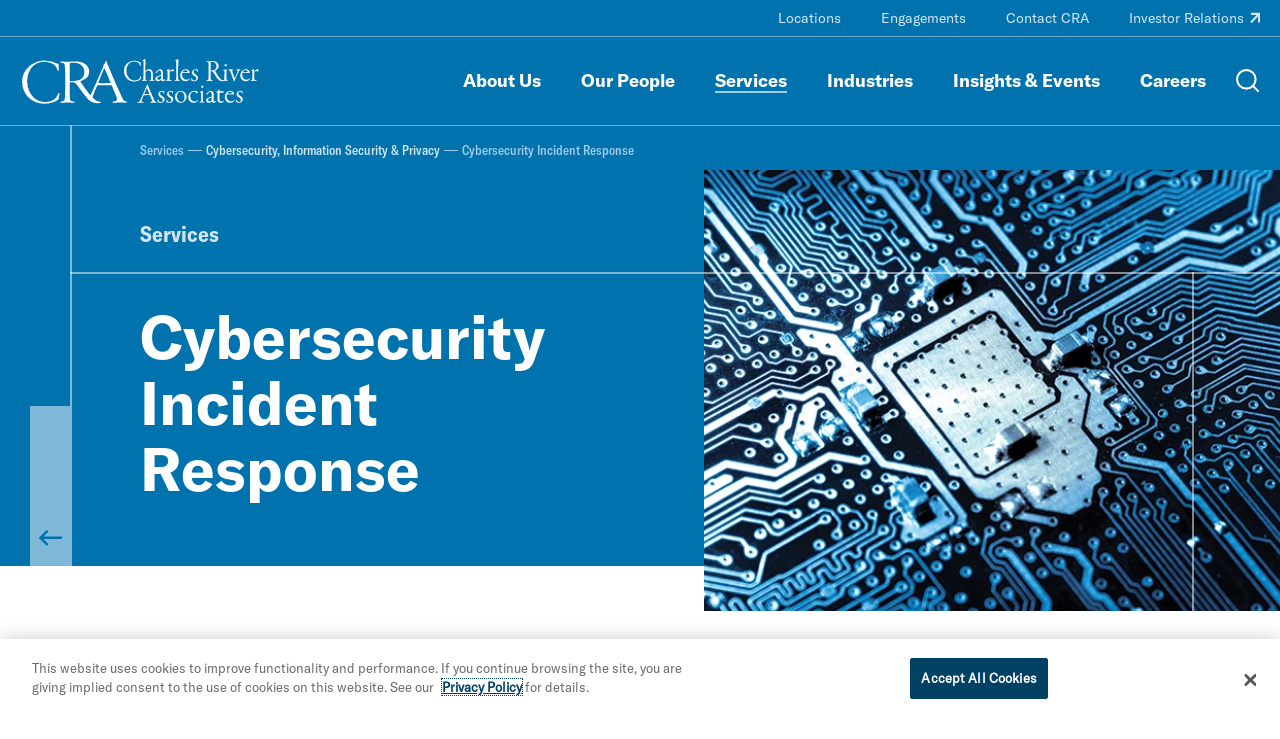

--- FILE ---
content_type: text/html; charset=utf-8
request_url: https://www.crai.com/services/information-security-and-privacy/cybersecurity-incident-response/
body_size: 23772
content:
<!doctype html>
<html data-n-head-ssr lang="en" data-n-head="%7B%22lang%22:%7B%22ssr%22:%22en%22%7D%7D">
  <head >
    <meta data-n-head="ssr" charset="utf-8"><meta data-n-head="ssr" name="viewport" content="width=device-width, initial-scale=1.0"><meta data-n-head="ssr" http-equiv="X-UA-Compatible" content="IE=Edge"><meta data-n-head="ssr" data-hid="description" name="description" content="CRA assists companies and their counsel in response and investigations to complex cybersecurity and data breach incidents. "><meta data-n-head="ssr" data-hid="og:title" property="og:title" content="Cybersecurity Incident Response | Information Security | CRA"><meta data-n-head="ssr" data-hid="og:description" property="og:description" content="CRA assists companies and their counsel in response and investigations to complex cybersecurity and data breach incidents. "><meta data-n-head="ssr" data-hid="og:image" property="og:image" content="https://media.crai.com/wp-content/uploads/2020/09/13132956/Motherboard-blue-web.jpg"><meta data-n-head="ssr" data-hid="og:url" property="og:url" content="https://www.crai.com/services/information-security-and-privacy/cybersecurity-incident-response/"><meta data-n-head="ssr" data-hid="twitter:card" name="twitter:card" content="summary"><meta data-n-head="ssr" data-hid="twitter:title" name="twitter:title" content="Cybersecurity Incident Response | Information Security | CRA"><meta data-n-head="ssr" data-hid="twitter:description" name="twitter:description" content="CRA assists companies and their counsel in response and investigations to complex cybersecurity and data breach incidents. "><meta data-n-head="ssr" data-hid="twitter:image" name="twitter:image" content="https://media.crai.com/wp-content/uploads/2020/09/13132956/Motherboard-blue-web.jpg"><meta data-n-head="ssr" data-hid="twitter:site" name="twitter:site" content="@News_CRA"><meta data-n-head="ssr" data-hid="oni_section" name="oni_section" content="services"><meta data-n-head="ssr" data-hid="oni_name" name="oni_name" content=""><meta data-n-head="ssr" data-hid="robots" name="robots" content="index, follow"><title>Cybersecurity Incident Response | Information Security | CRA</title><link data-n-head="ssr" rel="shortcut icon" href="/images/favicon.jpg?v=2.0.0" type="image/jpg"><link data-n-head="ssr" rel="canonical" id="canonical" href="https://www.crai.com/services/information-security-and-privacy/cybersecurity-incident-response/"><script data-n-head="ssr">
          (function(w,d,s,l,i){w[l]=w[l]||[];w[l].push({'gtm.start':
          new Date().getTime(),event:'gtm.js'});var f=d.getElementsByTagName(s)[0],
          j=d.createElement(s),dl=l!='dataLayer'?'&l='+l:'';j.async=true;j.src=
          'https://www.googletagmanager.com/gtm.js?id='+i+dl;f.parentNode.insertBefore(j,f);
          })(window,document,'script','dataLayer','GTM-WD9MFMZ');
        </script><script data-n-head="ssr">
          _linkedin_partner_id = "914922";
          window._linkedin_data_partner_ids = window._linkedin_data_partner_ids || [];
          window._linkedin_data_partner_ids.push(_linkedin_partner_id);
        </script><script data-n-head="ssr">
          (function(){var s = document.getElementsByTagName("script")[0];
          var b = document.createElement("script");
          b.type = "text/javascript";b.async = true;
          b.src = "https://snap.licdn.com/li.lms-analytics/insight.min.js";
          s.parentNode.insertBefore(b, s);})();
        </script><script data-n-head="ssr" src="https://cdn.cookielaw.org/scripttemplates/otSDKStub.js" type="text/javascript" charset="UTF-8" data-domain-script="12255731-84d6-4eb1-abb3-6201a6876c4e"></script><script data-n-head="ssr" type="text/javascript">function OptanonWrapper() { }</script><link rel="preload" href="/dist/79f1644.js" as="script"><link rel="preload" href="/dist/79919f8.js" as="script"><link rel="preload" href="/dist/fdef0f8.js" as="script"><link rel="preload" href="/dist/ea43620.js" as="script"><link rel="preload" href="/dist/ae8371a.js" as="script"><link rel="preload" href="/dist/25209f0.js" as="script"><link rel="preload" href="/dist/e7ae786.js" as="script"><link rel="preload" href="/dist/cdf6ff6.js" as="script"><style data-vue-ssr-id="329dd762:0 734d8a41:0 2e85422e:0 39d74634:0 31738cbe:0 5b42dfb6:0 68902cd4:0 e3e5782c:0 5ee3e5e9:0 0af0a29e:0 02ffb242:0 7b48a22c:0 2d88bea1:0 0d486f15:0 318209a0:0 8ae8eaf0:0 56b1edb2:0 29b06af4:0 7cdc3fea:0 0985786e:0 27206c16:0 0611aa7a:0 428e8386:0 790e0fa0:0 7fd56349:0 64d6496c:0 05192457:0 650f80da:0 75c54d9b:0 664516e0:0 7433b581:0 04d80bc7:0 dbda8570:0 3e727b34:0 933adc3e:0 7fb1c604:0 73aa2f46:0 ae892818:0 4aa3d5b6:0 36bedd3c:0 5a73fa2a:0 e588b928:0 fd018688:0 750ec0fd:0 2feca8c5:0 40a27586:0 0f9e0f72:0 47180309:0 49531ab0:0">@font-face{font-family:swiper-icons;font-style:normal;font-weight:400;src:url("data:application/font-woff;charset=utf-8;base64, [base64]//wADZ2x5ZgAAAywAAADMAAAD2MHtryVoZWFkAAABbAAAADAAAAA2E2+eoWhoZWEAAAGcAAAAHwAAACQC9gDzaG10eAAAAigAAAAZAAAArgJkABFsb2NhAAAC0AAAAFoAAABaFQAUGG1heHAAAAG8AAAAHwAAACAAcABAbmFtZQAAA/gAAAE5AAACXvFdBwlwb3N0AAAFNAAAAGIAAACE5s74hXjaY2BkYGAAYpf5Hu/j+W2+MnAzMYDAzaX6QjD6/4//Bxj5GA8AuRwMYGkAPywL13jaY2BkYGA88P8Agx4j+/8fQDYfA1AEBWgDAIB2BOoAeNpjYGRgYNBh4GdgYgABEMnIABJzYNADCQAACWgAsQB42mNgYfzCOIGBlYGB0YcxjYGBwR1Kf2WQZGhhYGBiYGVmgAFGBiQQkOaawtDAoMBQxXjg/wEGPcYDDA4wNUA2CCgwsAAAO4EL6gAAeNpj2M0gyAACqxgGNWBkZ2D4/wMA+xkDdgAAAHjaY2BgYGaAYBkGRgYQiAHyGMF8FgYHIM3DwMHABGQrMOgyWDLEM1T9/w8UBfEMgLzE////P/5//f/V/xv+r4eaAAeMbAxwIUYmIMHEgKYAYjUcsDAwsLKxc3BycfPw8jEQA/[base64]/uznmfPFBNODM2K7MTQ45YEAZqGP81AmGGcF3iPqOop0r1SPTaTbVkfUe4HXj97wYE+yNwWYxwWu4v1ugWHgo3S1XdZEVqWM7ET0cfnLGxWfkgR42o2PvWrDMBSFj/IHLaF0zKjRgdiVMwScNRAoWUoH78Y2icB/yIY09An6AH2Bdu/UB+yxopYshQiEvnvu0dURgDt8QeC8PDw7Fpji3fEA4z/PEJ6YOB5hKh4dj3EvXhxPqH/SKUY3rJ7srZ4FZnh1PMAtPhwP6fl2PMJMPDgeQ4rY8YT6Gzao0eAEA409DuggmTnFnOcSCiEiLMgxCiTI6Cq5DZUd3Qmp10vO0LaLTd2cjN4fOumlc7lUYbSQcZFkutRG7g6JKZKy0RmdLY680CDnEJ+UMkpFFe1RN7nxdVpXrC4aTtnaurOnYercZg2YVmLN/d/gczfEimrE/fs/bOuq29Zmn8tloORaXgZgGa78yO9/cnXm2BpaGvq25Dv9S4E9+5SIc9PqupJKhYFSSl47+Qcr1mYNAAAAeNptw0cKwkAAAMDZJA8Q7OUJvkLsPfZ6zFVERPy8qHh2YER+3i/BP83vIBLLySsoKimrqKqpa2hp6+jq6RsYGhmbmJqZSy0sraxtbO3sHRydnEMU4uR6yx7JJXveP7WrDycAAAAAAAH//wACeNpjYGRgYOABYhkgZgJCZgZNBkYGLQZtIJsFLMYAAAw3ALgAeNolizEKgDAQBCchRbC2sFER0YD6qVQiBCv/H9ezGI6Z5XBAw8CBK/m5iQQVauVbXLnOrMZv2oLdKFa8Pjuru2hJzGabmOSLzNMzvutpB3N42mNgZGBg4GKQYzBhYMxJLMlj4GBgAYow/P/PAJJhLM6sSoWKfWCAAwDAjgbRAAB42mNgYGBkAIIbCZo5IPrmUn0hGA0AO8EFTQAA") format("woff")}:root{--swiper-theme-color:#007aff}.swiper-container{list-style:none;margin-left:auto;margin-right:auto;overflow:hidden;padding:0;position:relative;z-index:1}.swiper-container-vertical>.swiper-wrapper{flex-direction:column}.swiper-wrapper{box-sizing:content-box;display:flex;height:100%;position:relative;transition-property:transform;width:100%;z-index:1}.swiper-container-android .swiper-slide,.swiper-wrapper{transform:translateZ(0)}.swiper-container-multirow>.swiper-wrapper{flex-wrap:wrap}.swiper-container-multirow-column>.swiper-wrapper{flex-direction:column;flex-wrap:wrap}.swiper-container-free-mode>.swiper-wrapper{margin:0 auto;transition-timing-function:ease-out}.swiper-container-pointer-events{touch-action:pan-y}.swiper-container-pointer-events.swiper-container-vertical{touch-action:pan-x}.swiper-slide{flex-shrink:0;height:100%;position:relative;transition-property:transform;width:100%}.swiper-slide-invisible-blank{visibility:hidden}.swiper-container-autoheight,.swiper-container-autoheight .swiper-slide{height:auto}.swiper-container-autoheight .swiper-wrapper{align-items:flex-start;transition-property:transform,height}.swiper-container-3d{perspective:75rem}.swiper-container-3d .swiper-cube-shadow,.swiper-container-3d .swiper-slide,.swiper-container-3d .swiper-slide-shadow-bottom,.swiper-container-3d .swiper-slide-shadow-left,.swiper-container-3d .swiper-slide-shadow-right,.swiper-container-3d .swiper-slide-shadow-top,.swiper-container-3d .swiper-wrapper{transform-style:preserve-3d}.swiper-container-3d .swiper-slide-shadow-bottom,.swiper-container-3d .swiper-slide-shadow-left,.swiper-container-3d .swiper-slide-shadow-right,.swiper-container-3d .swiper-slide-shadow-top{height:100%;left:0;pointer-events:none;position:absolute;top:0;width:100%;z-index:10}.swiper-container-3d .swiper-slide-shadow-left{background-image:linear-gradient(270deg,rgba(0,0,0,.5),transparent)}.swiper-container-3d .swiper-slide-shadow-right{background-image:linear-gradient(90deg,rgba(0,0,0,.5),transparent)}.swiper-container-3d .swiper-slide-shadow-top{background-image:linear-gradient(0deg,rgba(0,0,0,.5),transparent)}.swiper-container-3d .swiper-slide-shadow-bottom{background-image:linear-gradient(180deg,rgba(0,0,0,.5),transparent)}.swiper-container-css-mode>.swiper-wrapper{overflow:auto;scrollbar-width:none;-ms-overflow-style:none}.swiper-container-css-mode>.swiper-wrapper::-webkit-scrollbar{display:none}.swiper-container-css-mode>.swiper-wrapper>.swiper-slide{scroll-snap-align:start start}.swiper-container-horizontal.swiper-container-css-mode>.swiper-wrapper{scroll-snap-type:x mandatory}.swiper-container-vertical.swiper-container-css-mode>.swiper-wrapper{scroll-snap-type:y mandatory}@font-face{font-display:swap;font-family:"GT America Standard Regular";font-style:normal;font-weight:400;src:url(/dist/fonts/GT-America-Standard-Regular.af7576e.woff2) format("woff2")}@font-face{font-display:swap;font-family:"GT America Standard Regular Italic";font-style:normal;font-weight:400;src:url(/dist/fonts/GT-America-Standard-Regular-Italic.fd21dbf.woff2) format("woff2")}@font-face{font-display:swap;font-family:"GT America Standard Bold";font-style:normal;font-weight:400;src:url(/dist/fonts/GT-America-Standard-Bold.f9dcd95.woff2) format("woff2")}@font-face{font-display:swap;font-family:"GT America Standard Bold Italic";font-style:normal;font-weight:400;src:url(/dist/fonts/GT-America-Standard-Bold-Italic.c7adc5b.woff2) format("woff2")}@font-face{font-display:swap;font-family:"GT America Condensed Medium";font-style:normal;font-weight:400;src:url(/dist/fonts/GT-America-Condensed-Medium.b2f4709.woff2) format("woff2")}@font-face{font-display:swap;font-family:"GT America Condensed Medium Italic";font-style:normal;font-weight:400;src:url(/dist/fonts/GT-America-Condensed-Medium-Italic.011b00f.woff2) format("woff2")}@font-face{font-display:swap;font-family:"GT America Condensed Bold";font-style:normal;font-weight:400;src:url(/dist/fonts/GT-America-Condensed-Bold.6c7965a.woff2) format("woff2")}@font-face{font-display:swap;font-family:"GT America Condensed Bold Italic";font-style:normal;font-weight:400;src:url(/dist/fonts/GT-America-Condensed-Bold-Italic.1072407.woff2) format("woff2")}

/*! normalize-scss | MIT/GPLv2 License | bit.ly/normalize-scss */html{font-family:sans-serif;line-height:1.5em;-ms-text-size-adjust:100%;-webkit-text-size-adjust:100%}body{margin:0}article,aside,footer,header,nav,section{display:block}h1,h2,h3,h4,h5,h6{font-size:1em;line-height:1.5em;margin:1.5em 0}blockquote,dl,ol,ul{margin:1.5em 0}dd,ol ol,ol ul,ul ol,ul ul{margin:0}ol,ul{padding:0}figcaption,figure{display:block}figure{margin:1.5em 0}hr{box-sizing:content-box;height:0;overflow:visible}p,pre{margin:1.5em 0}pre{font-family:monospace,monospace;font-size:1em}a{background-color:transparent;-webkit-text-decoration-skip:objects}abbr[title]{border-bottom:none;text-decoration:underline;-webkit-text-decoration:underline dotted;text-decoration:underline dotted}b,strong{font-weight:inherit;font-weight:bolder}code,kbd,samp{font-family:monospace,monospace;font-size:1em}dfn{font-style:italic}mark{background-color:#ff0;color:#000}small{font-size:80%}sub,sup{font-size:75%;line-height:0;position:relative;vertical-align:baseline}sub{bottom:-.25em}sup{top:-.5em}audio,video{display:inline-block}audio:not([controls]){display:none;height:0}img{border-style:none}svg:not(:root){overflow:hidden}button,input,optgroup,select,textarea{font-family:sans-serif;font-size:100%;line-height:1.5em;margin:0}button{overflow:visible}button,select{text-transform:none}[type=reset],[type=submit],button,html [type=button]{-webkit-appearance:button}[type=button]::-moz-focus-inner,[type=reset]::-moz-focus-inner,[type=submit]::-moz-focus-inner,button::-moz-focus-inner{border-style:none;padding:0}[type=button]:-moz-focusring,[type=reset]:-moz-focusring,[type=submit]:-moz-focusring,button:-moz-focusring{outline:.0625rem dotted ButtonText}input{overflow:visible}[type=checkbox],[type=radio]{box-sizing:border-box;padding:0}[type=number]::-webkit-inner-spin-button,[type=number]::-webkit-outer-spin-button{height:auto}[type=search]{-webkit-appearance:textfield;outline-offset:-.125rem}[type=search]::-webkit-search-cancel-button,[type=search]::-webkit-search-decoration{-webkit-appearance:none}::-webkit-file-upload-button{-webkit-appearance:button;font:inherit}fieldset{padding:.35em .75em .625em}legend{box-sizing:border-box;color:inherit;display:table;max-width:100%;padding:0;white-space:normal}progress{display:inline-block;vertical-align:baseline}textarea{overflow:auto}details{display:block}summary{display:list-item}menu{display:block;margin:1.5em 0;padding:0}menu menu,ol menu,ul menu{margin:0}canvas{display:inline-block}[hidden],template{display:none}html{box-sizing:border-box;font-size:100%}*,:after,:before{box-sizing:inherit;outline:none}body{color:#0e2430;font-family:"GT America Standard Regular","Arial";font-style:normal;font-weight:400;text-rendering:optimizeLegibility;-webkit-font-smoothing:antialiased;-moz-osx-font-smoothing:grayscale}main{display:block}a{-webkit-text-decoration:none;text-decoration:none}a,button{color:inherit}button{background:none;border:none;font-family:"GT America Standard Regular","Arial";font-style:normal;font-weight:400;margin:0;padding:0}a,button{cursor:pointer}a:focus,button:focus{outline:.0625rem dotted}ul{list-style-type:none;margin:0;padding:0}li{margin-bottom:0}h1,h2,h3,h4,h5,h6,p{margin:0}fieldset{border:0;margin:0;padding:0}figure{margin:0}address{font-style:normal}img{max-width:100%}input{background-color:hsla(0,0%,100%,0);border:none}.sprite-icons{display:inline-block;fill:inherit;font-size:inherit;height:1em;transition:stroke .25s ease-in-out,fill .25s ease-in-out;vertical-align:-.125em;width:1em}@media print{#__layout *{color:#000}}
.nuxt-progress{background-color:#000;height:.125rem;left:0;opacity:1;position:fixed;right:0;top:0;transition:width .1s,opacity .4s;width:0;z-index:999999}.nuxt-progress.nuxt-progress-notransition{transition:none}.nuxt-progress-failed{background-color:red}
.DefaultLayout{display:flex;flex-direction:column;min-height:100vh}.DefaultLayout__main-content{flex-grow:1}.DefaultLayout__skip{background:#f2f4f8;color:#0073ae;font-family:"GT America Condensed Medium","Arial";font-style:normal;font-weight:400;left:0;opacity:0;padding:.25em .5em;position:fixed;top:0;z-index:-1}.DefaultLayout__skip:focus{opacity:1;z-index:11}
.GlobalNav{background-color:var(--GlobalNav__background-color);border-bottom:.0625rem solid rgba(210,229,241,.5);border-bottom:.0625rem solid var(--GlobalNav__border-color,rgba(210,229,241,.5));left:0;position:fixed;top:0;transition:background-color .25s ease-in-out;width:100%;z-index:10}.GlobalNav--theme-white{--GlobalNav__border-color:#0073ae;--GlobalNav__background-color:#fff;--GlobalNav__color:#004164;--GlobalNav__color-secondary:#0073ae}.GlobalNav--theme-light-gray{--GlobalNav__border-color:#0073ae;--GlobalNav__background-color:#f2f4f8;--GlobalNav__color:#004164;--GlobalNav__color-secondary:#0073ae}.GlobalNav__primary-row{align-items:center;display:flex;padding:1.5625rem 0}.GlobalNav__ancillary-links,.GlobalNav__primary-links{display:none}.GlobalNav__buttons{align-items:center;display:flex;flex-grow:1;justify-content:flex-end;margin-left:.625rem}.GlobalNav__button{margin-left:1.875rem}.GlobalNav__icon{display:block;height:1.5rem;stroke:#fff;stroke:var(--GlobalNav__color-secondary,#fff);width:1.5rem}.GlobalNav__menus{background-color:#0073ae}@media screen and (min-width:66.875em){.GlobalNav__container{display:flex;flex-direction:column}.GlobalNav__container:after{background-color:rgba(210,229,241,.5);background-color:var(--GlobalNav__border-color,rgba(210,229,241,.5));content:"";display:block;height:.0625rem;left:50%;position:relative;transform:translate3d(-50%,0,0);width:100vw}.GlobalNav__primary-row{order:2;padding:1.25rem 0}.GlobalNav__primary-links{display:block;flex-grow:1}.GlobalNav__ancillary-links{display:block;order:0}.GlobalNav__buttons{flex-grow:0}.GlobalNav__button{margin-left:1.25rem}.GlobalNav__button--menu{display:none}}

@media print{#__layout .GlobalNav{border:none;position:static}#__layout .GlobalNav__buttons{display:none}}
.TransitionFadeIn-enter,.TransitionFadeIn-leave-to{opacity:0}.TransitionFadeIn-enter-active{transition:opacity .1s ease-in-out}.TransitionFadeIn-leave-active{transition:opacity .05s ease-in-out}.TransitionFadeIn-enter .TransitionFadeIn-leave-to{opacity:1}
.Alert{align-items:center;background:#e16c00;color:#0e2430;display:flex;justify-content:space-between;padding:1.25rem 2.5rem;width:100%}.Alert--hidden{display:none}.Alert__close{display:inherit;margin-left:2rem}.Alert__icon{height:1.25rem;stroke:#0e2430;width:1.25rem}
.MaxWidth{--MaxWidth__padding:1.25rem;margin-left:auto;margin-right:auto;padding-left:1.25rem;padding-left:var(--MaxWidth__padding);padding-right:1.25rem;padding-right:var(--MaxWidth__padding)}.MaxWidth--no-padding{--MaxWidth__padding:0rem}.MaxWidth--widest{max-width:88.4375rem}.MaxWidth--medium{max-width:83.75rem}.MaxWidth--narrow{max-width:71.25rem}
.GlobalNavLogo{display:inline-block;position:relative}.GlobalNavLogo__logo{display:block;transition:opacity .25s ease-in-out;width:10.625rem}.GlobalNavLogo__logo--hidden{opacity:0}.GlobalNavLogo__logo--alt{left:0;position:absolute;top:0;width:100%}@media screen and (min-width:66.875em){.GlobalNavLogo__logo{width:15rem}}
@media print{#__layout .GlobalNavLogo__logo{opacity:1}#__layout .GlobalNavLogo__logo--alt{opacity:0}}
.GlobalNavPrimaryLinks__list{display:flex;flex-wrap:wrap;justify-content:flex-end}.GlobalNavPrimaryLinks__item:not(:last-child){margin-right:1.5rem}.GlobalNavPrimaryLinks__cta{color:#fff;color:var(--GlobalNav__color,#fff);display:inline-block;font-family:"GT America Standard Bold","Arial";font-size:1.125rem;font-style:normal;font-weight:400;line-height:1.75;transition:color .25s ease-in-out;--StyledUnderline__color:var(--GlobalNav__color,#9fccea)}.GlobalNavPrimaryLinks__cta--is-active,.GlobalNavPrimaryLinks__cta:focus,.GlobalNavPrimaryLinks__cta:hover{--StyledUnderline__size:100% 0.125rem}@media screen and (min-width:75em){.GlobalNavPrimaryLinks__item:not(:last-child){margin-right:2.5rem}}
.GeneralLink__icon{height:.75em;height:var(--GeneralLink__icon-size,.75em);margin-left:.1em;position:relative;stroke:#0073ae;stroke:var(--GeneralLink__icon-color,#0073ae);top:-.15em;width:.75em;width:var(--GeneralLink__icon-size,.75em)}
.StyledUnderline{background-image:linear-gradient(0deg,#0073ae,#0073ae);background-image:linear-gradient(0deg,var(--StyledUnderline__color,#0073ae),var(--StyledUnderline__color,#0073ae));background-position:0 1.2em;background-repeat:repeat-x;background-size:100% 0;background-size:var(--StyledUnderline__size,100% 0);padding-bottom:.2em;transition:background-size .25s ease-in-out}a:hover .StyledUnderline,button:hover .StyledUnderline{background-size:100% .125rem}
.GlobalNavAncillaryLinks__list{align-items:center;display:flex;flex-wrap:wrap;justify-content:flex-end;padding:.375rem 0}.GlobalNavAncillaryLinks__item{font-size:.875rem}.GlobalNavAncillaryLinks__item:not(:last-child){margin-right:2.5rem}.GlobalNavAncillaryLinks__link{color:#d2e5f1;color:var(--GlobalNav__color-secondary,#d2e5f1);--GeneralLink__icon-color:var(--GlobalNav__color-secondary,#d2e5f1);--StyledUnderline__color:var(--GlobalNav__color-secondary,#d2e5f1)}.GlobalNavAncillaryLinks__link--is-active,.GlobalNavAncillaryLinks__link:focus,.GlobalNavAncillaryLinks__link:hover{--StyledUnderline__size:100% 0.125rem}
.Hero{background-color:#0073ae;padding-top:5.75rem}@media screen and (min-width:66.875em){.Hero{padding-top:7.8125rem}}.Hero__outer-container{overflow:hidden}.Hero__image-wrapper{padding-bottom:45%;position:relative}.Hero__image{height:100%;left:50%;-o-object-fit:cover;object-fit:cover;position:absolute;top:50%;transform:translate3d(-50%,-50%,0);width:100%}.Hero__content{margin-left:2rem;margin-top:2rem;padding:1.5rem;position:relative}.Hero__content:before{bottom:0;height:200vh;width:.125rem}.Hero__content:after,.Hero__content:before{background-color:hsla(0,0%,100%,.5);content:"";left:0;position:absolute}.Hero__content:after{height:.125rem;top:0;width:100vw}.Hero__eyebrow{color:#d2e5f1;font-family:"GT America Condensed Bold","Arial";font-size:1rem;font-style:normal;font-weight:400;line-height:1.3;margin-bottom:.5rem}.Hero__title{color:#fff;font-size:2.25rem}.Hero__subheader,.Hero__title{font-family:"GT America Standard Bold","Arial";font-style:normal;font-weight:400;line-height:1.15}.Hero__subheader{color:#d2e5f1}.Hero__body,.Hero__subheader{font-size:1.125rem;margin-top:1rem}.Hero__body{color:#fff;font-family:"GT America Standard Regular","Arial";font-style:normal;font-weight:400;line-height:1.4;--RichText__link-color:#9fccea}.Hero__cta{--Cta__color:#fff;margin-top:1rem}.Hero__back-button{background-color:hsla(0,0%,100%,.5);bottom:0;display:block;height:100%;position:absolute;right:100%;transition:background-color .25s ease-in-out;width:2rem}.Hero__back-button:hover{background-color:#fff}.Hero__icon{bottom:1rem;height:1.25rem;left:50%;position:absolute;stroke:#0073ae;transform:translate3d(-50%,0,0) rotate(180deg);width:1.25rem}@media screen and (min-width:48em){.Hero{--Hero__side-padding:2.1875rem;--Hero__bottom-vertical-padding:1rem;--Hero__bottom-min-height:10.9375rem;--Hero__image-offset:0;--Hero__eyebrow-margin-top:3.75rem;--Hero__image-width:25%;--Hero__content-width:calc(100% - var(--Hero__image-width));position:relative}.Hero:before{background-color:#fff;bottom:0;content:"";height:var(--Hero__image-offset);left:50%;position:absolute;transform:translate3d(-50%,0,0);width:100vw}.Hero--has-image{--Hero__image-width:45%;--Hero__content-width:calc(100% - var(--Hero__image-width));--Hero__image-offset:2.8125rem}.Hero__container{margin-left:auto;margin-right:auto;max-width:90rem;padding-bottom:var(--Hero__image-offset);padding-left:var(--Hero__side-padding);padding-right:var(--Hero__side-padding);position:relative}.Hero__image-wrapper{height:100%;padding:0;position:absolute;right:0;top:var(--Hero__image-offset);width:var(--Hero__image-width)}.Hero__content{margin:0;padding:0}.Hero__content:after{content:none}.Hero__eyebrow{margin-top:var(--Hero__eyebrow-margin-top)}.Hero__top{padding:1rem var(--Hero__side-padding)}.Hero__bottom-wrapper{position:relative}.Hero__bottom-wrapper:before{height:.125rem;left:0;width:100vw}.Hero__bottom-wrapper:after,.Hero__bottom-wrapper:before{background-color:hsla(0,0%,100%,.5);content:"";position:absolute;top:0}.Hero__bottom-wrapper:after{height:200vh;right:1rem;width:.125rem}.Hero__bottom{min-height:var(--Hero__bottom-min-height);padding:var(--Hero__bottom-vertical-padding) var(--Hero__side-padding) calc(var(--Hero__bottom-vertical-padding)*2);width:var(--Hero__content-width)}.Hero__eyebrow{font-family:"GT America Condensed Bold","Arial";font-size:1.375rem;font-style:normal;font-weight:400;line-height:1.3}.Hero__title{font-size:2.75rem}.Hero__subheader,.Hero__title{font-family:"GT America Standard Bold","Arial";font-style:normal;font-weight:400;line-height:1.15}.Hero__subheader{font-size:1.5rem}.Hero__back-button{height:10rem}.Hero__icon{height:1.5rem;width:1.5rem}}@media screen and (min-width:62em){.Hero{--Hero__side-padding:3.125rem;--Hero__bottom-vertical-padding:1.5rem;--Hero__bottom-min-height:12.5rem}.Hero__title{font-family:"GT America Standard Bold","Arial";font-size:3.125rem;font-style:normal;font-weight:400;line-height:1.15}.Hero__back-button{width:2.5rem}}@media screen and (min-width:75em){.Hero{--Hero__side-padding:4.375rem;--Hero__bottom-vertical-padding:2rem;--Hero__bottom-min-height:15.625rem}.Hero__title{font-family:"GT America Standard Bold","Arial";font-size:3.75rem;font-style:normal;font-weight:400;line-height:1.1}}
@media print{#__layout .Hero{padding-top:0}#__layout .Hero__back-button{display:none}}
.Breadcrumbs{display:none}@media screen and (min-width:48em){.Breadcrumbs{display:block}.Breadcrumbs__items{display:flex;flex-wrap:wrap}.Breadcrumbs__item-container{align-items:center;display:flex}.Breadcrumbs__item-container:not(:last-child):after{background-color:#9fccea;content:"";display:block;height:.0625rem;margin:0 .25rem;width:.875rem}.Breadcrumbs__item{color:#9fccea;font-family:"GT America Condensed Medium","Arial";font-size:.8125rem;font-style:normal;font-weight:400;line-height:1.5}.Breadcrumbs__item--link{color:#d2e5f1;--StyledUnderline__color:#d2e5f1}}
.PageNavigation{background-color:#fff;margin-top:1.875rem;position:sticky;top:5.75rem;z-index:8}.PageNavigation__mobile-container{padding:.5rem 0}.PageNavigation__mobile{border:.0625rem solid #ccced0;display:flex;justify-content:space-between;padding:.625rem .875rem;position:relative}.PageNavigation__mobile-select{height:100%;left:0;opacity:0;position:absolute;top:0;width:100%}.PageNavigation__mobile-label{color:#0073ae;font-family:"GT America Condensed Bold","Arial";font-size:1rem;font-style:normal;font-weight:400;line-height:1.3}.PageNavigation__mobile-icon{stroke:#0073ae;transform:rotate(90deg)}.PageNavigation__desktop{display:none}@media screen and (min-width:66.875em){.PageNavigation{top:7.8125rem}}@media screen and (min-width:48em){.PageNavigation{--PageNavigation__border-color:#ccced0;margin-top:50;transition:background-color .25s ease-in-out}.PageNavigation--sticky-is-active{background-color:#0073ae;--PageNavigation__color:#fff;--PageNavigation__border-color:#0073ae}.PageNavigation__mobile-container{display:none}.PageNavigation__desktop{display:block}.PageNavigation__buttons{border-top:.0625rem solid var(--PageNavigation__border-color);max-width:68.75rem;transition:border-color .25s ease-in-out}.PageNavigation__button{color:#0073ae;color:var(--PageNavigation__color,#0073ae);font-family:"GT America Condensed Bold","Arial";font-size:1rem;font-style:normal;font-weight:400;line-height:1.3;margin-right:2rem;padding:.625rem 0;transition:color .25s ease-in-out;--StyledUnderline__color:var(--PageNavigation__color,#0073ae)}}@media screen and (min-width:75em){.PageNavigation{margin-top:4.375rem}}
@media print{#__layout .PageNavigation{display:none}}
.Spacer{--Spacer__margin-top:3.75rem;margin-top:3.75rem;margin-top:var(--Spacer__adjacent-spacing,var(--Spacer__margin-top))}.Spacer:last-child{margin-bottom:var(--Spacer__margin-bottom,var(--Spacer__margin-top))}.Spacer--adjacent-no-spacing:first-child,.Spacer--no-margin-top{margin-top:0}.Spacer--adjacent-no-spacing:last-child{margin-bottom:0}.Spacer--adjacent-no-spacing+.Spacer--adjacent-no-spacing{--Spacer__adjacent-spacing:0}@media screen and (min-width:48em){.Spacer{--Spacer__margin-top:5rem}}@media screen and (min-width:62em){.Spacer{--Spacer__margin-top:5.625rem}}@media screen and (min-width:75em){.Spacer{--Spacer__margin-top:6.25rem}}
.SectionIntro{--SectionIntro__width:54.375rem}.SectionIntro--narrow-width{--SectionIntro__width:40.625rem}.SectionIntro__header{max-width:calc(var(--SectionIntro__width) + 12.5rem)}.SectionIntro__body{font-family:"GT America Standard Regular","Arial";font-size:1.125rem;font-style:normal;font-weight:400;line-height:1.4;margin-top:2rem;max-width:var(--SectionIntro__width)}.SectionIntro__cta{color:#0073ae;color:var(--Cta__color,#0073ae);margin-top:2rem}@media screen and (min-width:48em){.SectionIntro__body{font-family:"GT America Standard Regular","Arial";font-size:1.25rem;font-style:normal;font-weight:400;line-height:1.45}}@media screen and (min-width:75em){.SectionIntro__body{font-family:"GT America Standard Regular","Arial";font-size:1.5rem;font-style:normal;font-weight:400;letter-spacing:.15px;line-height:1.5}}
.RichText{font-family:GT America Standard Regular;font-family:var(--RichText__font-family,GT America Standard Regular);font-style:normal;font-style:var(--RichText__font-style,normal);font-weight:400;font-weight:var(--RichText__font-weight,normal)}.RichText.mce-content-body p{font-size:1rem}.RichText>*+*{margin-top:1rem}.RichText>*+h2,.RichText>*+h3,.RichText>*+h4,.RichText>*+h5{margin-top:1.5em}.RichText>*+ul{margin-top:0}.RichText h2,.RichText h3,.RichText h4,.RichText h5{font-family:"GT America Standard Bold","Arial";font-style:normal;font-weight:400}.RichText em,.RichText i{font-family:"GT America Standard Regular Italic","Arial";font-style:normal;font-weight:400}.RichText b,.RichText strong{font-family:"GT America Standard Bold","Arial";font-style:normal;font-weight:400}.RichText figure,.RichText iframe,.RichText img{max-width:100%}.RichText img{height:auto!important}.RichText ol{padding-left:1.5em}.RichText ol ol{margin-left:1.5em}.RichText ul ul{margin-left:1rem}.RichText ul li{padding-left:1em;position:relative}.RichText ul li:before{left:0;position:absolute;transform:translate3d(0,-50%,0)}.RichText td>ul>li:before,.RichText>ul>li:before{content:"•";font-size:1em;top:.8em}.RichText td>ul>li>ul>li:before,.RichText>ul>li>ul>li:before{content:"○";font-size:.75em;top:1em}.RichText td>ul>li>ul>li>ul>li:before,.RichText>ul>li>ul>li>ul>li:before{content:"■";font-size:.65em;top:1.1em}.RichText td>ul>li>ul>li>ul>li li:before,.RichText>ul>li>ul>li>ul>li li:before{content:"•";font-size:1.5em;top:.45em}.RichText a,.RichText a:active,.RichText a:visited{color:#0073ae;color:var(--RichText__link-color,#0073ae);font-size:inherit}.RichText a:active:hover,.RichText a:hover,.RichText a:visited:hover{-webkit-text-decoration:underline;text-decoration:underline}.RichText blockquote{border-left:.125rem solid #0073ae;font-size:1.5em;padding-left:.8333333333em}.RichText blockquote:not(:first-child){margin-top:1.5em}.RichText blockquote:not(:last-child){margin-bottom:1.5em}.RichText blockquote cite{display:block;font-family:"GT America Standard Bold","Arial";font-size:.5833333333em;font-style:normal;font-weight:400;margin-top:.4166666667em}.RichText figcaption{font-size:.75em}.RichText .aligncenter{display:block;margin-left:auto;margin-right:auto}.RichText .alignleft{float:left;margin:.5em 1em .5em 0}.RichText .alignright{float:right;margin:.5em 0 .5em 1em}.RichText>p:after{clear:both;content:"";display:table}
.RichTextAccordion__body{color:#000;font-family:"GT America Standard Regular","Arial";font-size:1.125rem;font-style:normal;font-weight:400;line-height:1.33;max-width:56.25rem}
.AccordionModule{--AccordionModule__button-padding:1rem;--AccordionModule__intro-margin-bottom:2rem;--AccordionModule__icon-size:1em;background-color:#f2f4f8;padding-bottom:4rem;padding-top:4rem}@media screen and (min-width:48em){.AccordionModule{padding-bottom:5rem;padding-top:5rem}}@media screen and (min-width:62em){.AccordionModule{padding-bottom:6rem;padding-top:6rem}}@media screen and (min-width:75em){.AccordionModule{padding-bottom:7rem;padding-top:7rem}}.AccordionModule__button{color:#0073ae;display:block;font-family:"GT America Condensed Bold","Arial";font-size:1rem;font-style:normal;font-weight:400;line-height:1.3;margin-left:auto;padding:.75rem 0 .75rem .75rem;white-space:nowrap;--StyledUnderline__color:#0073ae}.AccordionModule__accordion{border-top:.0625rem solid #9e9e9e}.AccordionModule__accordion:last-child{border-bottom:.0625rem solid #9e9e9e}.AccordionModule__intro{margin-bottom:var(--AccordionModule__intro-margin-bottom)}.AccordionModule__header{align-items:center;display:flex;justify-content:space-between;padding:var(--AccordionModule__button-padding) 0;width:100%}.AccordionModule__label{color:#0073ae;font-family:"GT America Standard Bold","Arial";font-size:1.25rem;font-style:normal;font-weight:400;line-height:1.15;padding-right:1rem;width:calc(100% - var(--AccordionModule__icon-size));--StyledUnderline__color:#0073ae}.AccordionModule__icon{height:var(--AccordionModule__icon-size);stroke:#0073ae;width:var(--AccordionModule__icon-size)}.AccordionModule__content{padding:1rem 0 3rem}@media screen and (min-width:48em){.AccordionModule{--AccordionModule__intro-margin-bottom:2.5rem}.AccordionModule__top{align-items:flex-start;display:flex;justify-content:space-between}.AccordionModule__intro{width:calc(100% - 9.375rem)}}@media screen and (min-width:62em){.AccordionModule{--AccordionModule__button-padding:1.25rem;--AccordionModule__intro-margin-bottom:3rem;--AccordionModule__icon-size:1.25em}.AccordionModule__label{font-family:"GT America Standard Bold","Arial";font-size:1.5rem;font-style:normal;font-weight:400;line-height:1.15}}@media screen and (min-width:75em){.AccordionModule{--AccordionModule__button-padding:1.5rem;--AccordionModule__intro-margin-bottom:3.5rem}}
@media print{#__layout .AccordionModule__button,#__layout .AccordionModule__icon{display:none}}
.SectionHeader{font-family:"GT America Standard Bold","Arial";font-size:1.75rem;font-style:normal;font-weight:400;line-height:1.15}@media screen and (min-width:48em){.SectionHeader{font-family:"GT America Standard Bold","Arial";font-size:2rem;font-style:normal;font-weight:400;line-height:1.15}}@media screen and (min-width:75em){.SectionHeader{font-family:"GT America Standard Bold","Arial";font-size:2.25rem;font-style:normal;font-weight:400;line-height:1.15}}
.Accordion__button{display:block;text-align:left;width:100%}.Accordion__container{overflow:hidden}.Accordion__transition-enter-active,.Accordion__transition-leave-active{transition:max-height .25s ease-in-out}.Accordion__transition-leave-to{max-height:0!important}
@media print{#__layout .Accordion__container{display:block!important;max-height:none!important}}
.EngagementsModule{--BasicContent__color:#fff;--Cta__color:var(--BasicContent__color);--EngagementsModule__number-size:5.5rem;--EngagementsModule__number-font-size:3.25rem;--EngagementsModule__margin-bottom:1rem;background-color:#004164;color:#fff;color:var(--BasicContent__color);padding-bottom:4rem;padding-top:4rem}@media screen and (min-width:48em){.EngagementsModule{padding-bottom:5rem;padding-top:5rem}}@media screen and (min-width:62em){.EngagementsModule{padding-bottom:6rem;padding-top:6rem}}@media screen and (min-width:75em){.EngagementsModule{padding-bottom:7rem;padding-top:7rem}}.EngagementsModule__item{margin-top:3.5rem}.EngagementsModule__number{align-items:center;border:.0625rem solid #0073ae;color:#0073ae;display:inline-flex;font-family:"GT America Condensed Bold","Arial";font-size:var(--EngagementsModule__number-font-size);font-style:normal;font-weight:400;height:var(--EngagementsModule__number-size);justify-content:center;line-height:1.15;margin-bottom:var(--EngagementsModule__margin-bottom);width:var(--EngagementsModule__number-size)}.EngagementsModule__cta{margin-top:4rem}.EngagementsModule__load-more{margin-top:3rem;--CenteredLoadMore__color:#fff;--CenteredLoadMore__icon-color:#9fccea}@media screen and (min-width:40.625em){.EngagementsModule{--EngagementsModule__item-width:calc(50% - 1.25rem)}.EngagementsModule__items{display:flex;flex-wrap:wrap;justify-content:space-between}.EngagementsModule__items:after{content:""}.EngagementsModule__item,.EngagementsModule__items:after{width:var(--EngagementsModule__item-width)}.EngagementsModule__intro{max-width:46.875rem}}@media screen and (min-width:48em){.EngagementsModule{--EngagementsModule__number-size:6.875rem;--EngagementsModule__number-font-size:4rem;--EngagementsModule__margin-bottom:2rem}}@media screen and (min-width:62em){.EngagementsModule{--EngagementsModule__number-size:7.8125rem;--EngagementsModule__number-font-size:4.5rem;--EngagementsModule__margin-bottom:2.5rem;--EngagementsModule__item-width:calc(33.33% - 1.66667rem)}}@media screen and (min-width:75em){.EngagementsModule{--EngagementsModule__number-size:8.75rem;--EngagementsModule__number-font-size:5rem;--EngagementsModule__margin-bottom:3rem}}
.BasicContent{--BasicContent__vertical-spacing:1.5rem}.BasicContent__header{color:#004164;color:var(--BasicContent__color,#004164);font-family:"GT America Standard Bold","Arial";font-size:1.25rem;font-style:normal;font-weight:400;line-height:1.15}.BasicContent__body{color:#000;color:var(--BasicContent__color,#000);font-family:"GT America Standard Regular","Arial";font-size:1.125rem;font-style:normal;font-weight:400;line-height:1.33}.BasicContent__body,.BasicContent__cta{margin-top:var(--BasicContent__vertical-spacing)}.BasicContent__cta{--Cta__color:var(--BasicContent__color,#0073ae)}@media screen and (min-width:48em){.BasicContent__header{font-family:"GT America Standard Bold","Arial";font-size:1.5rem;font-style:normal;font-weight:400;line-height:1.15}}@media screen and (min-width:62em){.BasicContent{--BasicContent__vertical-spacing:2rem}}@media screen and (min-width:75em){.BasicContent__header{font-family:"GT America Standard Bold","Arial";font-size:1.75rem;font-style:normal;font-weight:400;line-height:1.15}}
.Cta{color:var(--Cta__color);display:inline-block;font-family:"GT America Condensed Bold","Arial";font-size:1.125rem;font-style:normal;font-weight:400;letter-spacing:.02em;line-height:1.11}.Cta__label{--StyledUnderline__color:var(--Cta__color);line-height:1.25}.Cta__icon{height:1.1em;height:var(--Cta__icon-size,1.1em);margin-left:.75em;position:relative;stroke:#0073ae;stroke:var(--Cta__icon-color,var(--Cta__color,#0073ae));top:.1em;width:1.1em;width:var(--Cta__icon-size,1.1em)}
@media print{#__layout .Cta{display:none}}
.CenteredCta{text-align:center}
.TeamModule__list{margin-left:-1.25rem;margin-right:-1.25rem}.TeamModule__cta,.TeamModule__load-more{--Cta__color:#0073ae;margin-top:2rem}@media screen and (min-width:40.625em){.TeamModule__list{margin-left:0;margin-right:0}}
.PersonList__item{margin-top:3.125rem}@media screen and (min-width:40.625em){.PersonList{--PersonList__item-width:calc(50% - 1rem);display:flex;flex-wrap:wrap;justify-content:space-between}.PersonList:after{content:""}.PersonList:after,.PersonList__item{width:var(--PersonList__item-width)}.PersonList__card{height:100%}}@media screen and (min-width:62em){.PersonList{--PersonList__item-width:calc(33.33% - 2rem)}}@media screen and (min-width:75em){.PersonList{--PersonList__item-width:calc(33.33% - 3rem)}}
@media print{#__layout .PersonList{display:flex;flex-wrap:wrap;justify-content:space-between}#__layout .PersonList__item{width:45%}}
.PersonCard__image-container{min-width:12.5rem;width:55%}.PersonCard__image-wrapper{padding-bottom:123.093220339%;position:relative;z-index:1}.PersonCard__image{height:100%;left:50%;-o-object-fit:cover;object-fit:cover;position:absolute;top:50%;transform:translate3d(-50%,-50%,0);width:100%}.PersonCard__content{background-color:#f2f4f8;margin-left:auto;padding:1.5rem 1.875rem;position:relative;width:75%}.PersonCard__content:before{background-color:inherit;bottom:100%;content:"";height:4.6875rem;position:absolute;right:0;width:100%}.PersonCard__name{color:#0073ae;font-family:"GT America Standard Bold","Arial";font-size:1.5rem;font-style:normal;font-weight:400;line-height:1.15}.PersonCard__pronouns{font-family:"GT America Standard Regular","Arial";line-height:1.3;margin-top:.375rem}.PersonCard__pronouns,.PersonCard__role{font-size:.875rem;font-style:normal;font-weight:400}.PersonCard__role{color:#000;font-family:"GT America Condensed Medium","Arial";line-height:1.5;margin-bottom:.5rem;margin-top:.5rem}.PersonCard__location{color:#000;font-family:"GT America Standard Regular","Arial";font-size:1rem;font-style:normal;font-weight:400;line-height:1.5}.PersonCard__contact{color:#0073ae;display:block;font-size:.875rem;margin-top:.25rem;word-break:break-all}.PersonCard__icon{height:.875rem;margin-right:.25rem;stroke:#0073ae;width:.875rem}@media screen and (min-width:40.625em){.PersonCard{display:flex;flex-direction:column}.PersonCard__image-container{margin-left:1.875rem;width:9.0625rem}.PersonCard__content{flex-grow:1;padding:1.875rem 1.875rem 2.5rem;width:100%}}@media screen and (min-width:62em){.PersonCard__name{font-family:"GT America Standard Bold","Arial";font-size:1.75rem;font-style:normal;font-weight:400;line-height:1.15}.PersonCard__role{font-size:1rem;margin-top:1rem}}
.ArticleCardsSection__intro{margin-bottom:3.5rem}.ArticleCardsSection__list{margin-left:-1.25rem;margin-right:-1.25rem}.ArticleCardsSection__cta,.ArticleCardsSection__load-more{margin-top:2rem}.ArticleCardsSection__cta{--Cta__color:#0073ae}@media screen and (min-width:48em){.ArticleCardsSection__list{margin-left:0;margin-right:0}}
@media screen and (min-width:48em){.ArticleCardsList{--ArticleCardsList__spacing:1rem;--ArticleCardsList__width:calc(50% - var(--ArticleCardsList__spacing)/2);display:flex;flex-wrap:wrap;justify-content:space-between}.ArticleCardsList__card-container{width:var(--ArticleCardsList__width)}.ArticleCardsList__card-container:nth-child(n+3){margin-top:var(--ArticleCardsList__spacing)}.ArticleCardsList{--ArticleCardsList__spacing:1.5rem}}@media screen and (min-width:62em){.ArticleCardsList{--ArticleCardsList__spacing:2rem}}@media screen and (min-width:75em){.ArticleCardsList{--ArticleCardsList__spacing:2.5rem}}
.ArticleCard{--ArticleCard__icon-size:1.3125rem;--ArticleCard__container-vertical-padding:2.25rem;--ArticleCard__container-left-padding:1.5rem;--ArticleCard__container-right-padding:6.25rem;height:100%}.ArticleCard--with-image{--ArticleCard__overlay-color:rgba(0,65,100,.5)}.ArticleCard--with-image:hover{--ArticleCard__overlay-color:rgba(0,65,100,.8)}.ArticleCard--no-image{--ArticleCard__overlay-color:#004164}.ArticleCard--no-image:hover{--ArticleCard__overlay-color:#0073ae}.ArticleCard__link{background-color:var(--ArticleCard__overlay-color);display:block;height:100%;padding:1.5rem 1rem;position:relative}.ArticleCard__background{background-position:50% 50%;background-size:cover;height:100%;left:0;pointer-events:none;position:absolute;top:0;width:100%}.ArticleCard__background:after{background-color:var(--ArticleCard__overlay-color);content:"";height:100%;left:0;position:absolute;top:0;transition:background-color .25s ease-in-out;width:100%}.ArticleCard__background:hover{opacity:.2}.ArticleCard__container{border:.0625rem solid hsla(0,0%,100%,.8);height:100%;min-height:11.875rem;padding:var(--ArticleCard__container-vertical-padding) var(--ArticleCard__container-right-padding) var(--ArticleCard__container-vertical-padding) var(--ArticleCard__container-left-padding);position:relative}.ArticleCard__upcoming{color:#d2e5f1;font-family:"GT America Condensed Bold","Arial";font-size:1rem;font-style:normal;font-weight:400;line-height:1.3;margin-bottom:.5rem}.ArticleCard__tags{display:flex;flex-wrap:wrap;margin-right:-4.75rem}.ArticleCard__tags--date-location{margin-top:.25rem}.ArticleCard__tag{color:#d2e5f1;font-family:"GT America Standard Regular","Arial";font-size:1.125rem;font-size:.875rem;font-style:normal;font-weight:400;line-height:1.4;line-height:1.45}.ArticleCard__tag:not(:last-child):after{content:"|";margin-left:.5em;margin-right:.5em}.ArticleCard__title{color:#fff;font-family:"GT America Standard Bold","Arial";font-size:1.125rem;font-style:normal;font-weight:400;line-height:1.15;margin-top:1rem}.ArticleCard__body{display:none}.ArticleCard__icon{bottom:calc(var(--ArticleCard__container-vertical-padding));height:var(--ArticleCard__icon-size);position:absolute;right:calc(var(--ArticleCard__container-right-padding)/2);stroke:#fff;transform:translate3d(50%,50%,0);width:var(--ArticleCard__icon-size)}@media screen and (min-width:48em){.ArticleCard{--ArticleCard__icon-size:2.25rem;--ArticleCard__container-vertical-padding:4rem;--ArticleCard__container-left-padding:2rem;--ArticleCard__container-right-padding:5rem;overflow:hidden}}@media screen and (min-width:48em)and (hover:hover){.ArticleCard:hover .ArticleCard__content{transform:translateZ(0)!important;transition:transform .2s}.ArticleCard:hover .ArticleCard__body{max-height:21.875rem;opacity:1;transition:opacity .2s .1s}}@media screen and (min-width:48em){.ArticleCard__link{padding:2rem}.ArticleCard__container{display:flex;flex-direction:column;justify-content:flex-end;min-height:17.5rem}.ArticleCard__content{transition:transform .2s .05s}.ArticleCard__tag{font-size:1rem}.ArticleCard__title{font-size:1.375rem}.ArticleCard__body{color:#fff;display:block;font-family:"GT America Standard Regular","Arial";font-size:1.125rem;font-style:normal;font-weight:400;line-height:1.4;opacity:0;padding-top:1rem;transition:opacity .2s}}@media screen and (min-width:75em){.ArticleCard__container{min-height:21.25rem}.ArticleCard__title{font-size:1.75rem}}@media screen and (min-width:75em)and (hover:hover){.ArticleCard__body{display:block}}
@media print{#__layout .ArticleCard__container{border:none;min-height:0;padding:0}#__layout .ArticleCard__content{transform:translateZ(0)!important}#__layout .ArticleCard__body{display:block}}
.BasicCardList__item{margin-top:1rem}@media screen and (min-width:37.5em){.BasicCardList{--BasicCardList__item-width:calc(50% - 1rem);display:flex;flex-wrap:wrap;justify-content:space-between}.BasicCardList:after,.BasicCardList:before{content:"";display:block;height:0;order:2;width:var(--BasicCardList__item-width)}.BasicCardList__item{margin-top:2rem;width:var(--BasicCardList__item-width)}.BasicCardList__card{height:100%}}@media screen and (min-width:62em){.BasicCardList{--BasicCardList__item-width:calc(33.333% - 1.33333rem)}}@media screen and (min-width:75em){.BasicCardList--multiple-of-4{--BasicCardList__item-width:calc(25% - 1.5rem)}}
@media print{#__layout .BasicCardList{display:flex;flex-wrap:wrap;justify-content:space-between}#__layout .BasicCardList__item{margin-top:1rem;width:calc(50% - 2rem)}}
.BasicCard__link{background-color:#d2e5f1;border-top:.625rem solid #004164;display:block;height:100%;transition:border-color .25s ease-in-out}.BasicCard__link--theme-light{background-color:#f2f4f8}.BasicCard__link:hover{border-color:#9fccea}.BasicCard__image{display:none}.BasicCard__container{align-items:flex-end;display:flex;justify-content:space-between;padding:1.5rem}.BasicCard__content{padding-right:1rem}.BasicCard__icon{display:none}.BasicCard__eyebrow{color:#004164;display:block;font-family:"GT America Condensed Bold","Arial";font-size:1rem;font-style:normal;font-weight:400;line-height:1.3;margin-bottom:.625rem}.BasicCard__label{color:#0073ae;font-family:"GT America Standard Bold","Arial";font-size:1.125rem;font-style:normal;font-weight:400;line-height:1.15}.BasicCard__arrow{height:1.625rem;stroke:#004164;stroke-width:.1875rem!important;width:1.625rem}@media screen and (min-width:37.5em){.BasicCard{--BasicCard__icon-size:2.5rem;--BasicCard__image-height:9.375rem}.BasicCard__link{min-height:12.5rem}.BasicCard__image{background-position:50% 50%;background-size:cover;display:block;min-height:var(--BasicCard__image-height)}.BasicCard__container{align-items:flex-start;flex-direction:column;height:100%}.BasicCard__container--has-image{align-items:normal;flex-direction:row;height:calc(100% - var(--BasicCard__image-height))}.BasicCard__content{width:calc(100% - var(--BasicCard__icon-size))}.BasicCard__icon-container{display:flex;justify-content:flex-end;width:100%}.BasicCard__icon-container--has-image{flex-direction:column;justify-content:center;width:auto}.BasicCard__icon{display:block;height:var(--BasicCard__icon-size);margin-bottom:2rem;stroke:#0073ae;width:var(--BasicCard__icon-size)}.BasicCard__label{flex-grow:1;font-family:"GT America Standard Bold","Arial";font-size:1.5rem;font-style:normal;font-weight:400;line-height:1.15}.BasicCard__arrow{margin-left:auto}}@media screen and (min-width:48em){.BasicCard{--BasicCard__image-height:10.9375rem;--BasicCard__image-height:12.5rem}}@media screen and (min-width:75em){.BasicCard{--BasicCard__image-height:14.0625rem}.BasicCard__link{min-height:17.5rem}.BasicCard__label{font-family:"GT America Standard Bold","Arial";font-size:1.75rem;font-style:normal;font-weight:400;line-height:1.15}}
@media print{#__layout .BasicCard__arrow{display:none}}
.GeneralCtaModule{background-color:var(--GeneralCtaModule__background-color);padding:4.6875rem 3rem}.GeneralCtaModule--theme-light{--GeneralCtaModule__color:#000;--GeneralCtaModule__link-color:#0073ae;--GeneralCtaModule__background-color:#f2f4f8}.GeneralCtaModule--theme-dark{--GeneralCtaModule__color:#fff;--GeneralCtaModule__link-color:#fff;--GeneralCtaModule__background-color:#0e2430}.GeneralCtaModule__container{text-align:center}.GeneralCtaModule__header{font-family:"GT America Standard Bold","Arial";font-size:1.75rem;line-height:1.15}.GeneralCtaModule__body,.GeneralCtaModule__header{color:var(--GeneralCtaModule__color);font-style:normal;font-weight:400}.GeneralCtaModule__body{font-family:"GT America Standard Regular","Arial";font-size:1.125rem;line-height:1.33;margin-top:1rem}.GeneralCtaModule__cta{--Cta__color:var(--GeneralCtaModule__link-color);margin-top:1rem}@media screen and (min-width:48em){.GeneralCtaModule__header{font-family:"GT America Standard Bold","Arial";font-size:2.25rem;font-style:normal;font-weight:400;line-height:1.15}.GeneralCtaModule__body{font-family:"GT America Standard Regular","Arial";font-size:1.25rem;font-style:normal;font-weight:400;line-height:1.45}}@media screen and (min-width:62em){.GeneralCtaModule{padding:6.25rem 3rem}.GeneralCtaModule__header{font-family:"GT America Standard Bold","Arial";font-size:2.75rem;font-style:normal;font-weight:400;line-height:1.15}.GeneralCtaModule__body,.GeneralCtaModule__cta{margin-top:2rem}}@media screen and (min-width:75em){.GeneralCtaModule{padding:7.5rem 3rem}.GeneralCtaModule__header{font-family:"GT America Standard Bold","Arial";font-size:3.125rem;font-style:normal;font-weight:400;line-height:1.15}.GeneralCtaModule__body{font-family:"GT America Standard Regular","Arial";font-size:1.5rem;font-style:normal;font-weight:400;letter-spacing:.15px;line-height:1.5}}
.GlobalFooter{background-color:#004164;border-top:.0625rem solid #0073ae;overflow:hidden;padding:4rem 0 2rem}.GlobalFooter__primary-link-container:not(:last-child){margin-bottom:1.25rem}.GlobalFooter__primary-link{color:#fff;font-size:.9375rem;line-height:1.5;--GeneralLink__icon-color:#9fccea;--StyledUnderline__color:#fff;font-family:"GT America Standard Bold","Arial";font-style:normal;font-weight:400}.GlobalFooter__social-links{display:flex;justify-content:space-between;margin-top:2rem}.GlobalFooter__social-icon{fill:#fff;height:1rem;transition:fill .25s ease-in-out;width:1rem}.GlobalFooter__social-icon:hover{fill:#9fccea}.GlobalFooter__bottom{--GlobalFooter__bottom-spacing:2rem;display:flex;margin-top:2rem;margin-top:var(--GlobalFooter__bottom-spacing);padding-top:2rem;padding-top:var(--GlobalFooter__bottom-spacing);position:relative}.GlobalFooter__bottom:before{background-color:#0073ae;content:"";display:block;height:.0625rem;left:50%;position:absolute;top:0;transform:translate3d(-50%,0,0);width:100vw}.GlobalFooter__ancillary-links{padding-right:1rem;width:50%}.GlobalFooter__ancillary-link-container:not(:last-child){margin-bottom:.75rem}.GlobalFooter__ancillary-link{color:hsla(0,0%,100%,.8);font-size:.75rem;line-height:1.5;--GeneralLink__icon-color:#9fccea;--StyledUnderline__color:hsla(0,0%,100%,.8);font-family:"GT America Standard Bold","Arial";font-style:normal;font-weight:400}.GlobalFooter__copyrights{width:50%}.GlobalFooter__copyright{color:hsla(0,0%,100%,.8);font-size:.75rem;line-height:1.333}.GlobalFooter__copyright:not(:last-child){margin-bottom:1.125rem}@media screen and (min-width:31.25em){.GlobalFooter__social-links{justify-content:flex-start}.GlobalFooter__social-link-container:not(:last-child){margin-right:1.5rem}}@media screen and (min-width:66.875em){.GlobalFooter{padding:6rem 0 .75rem}.GlobalFooter__top{display:flex;justify-content:space-between}.GlobalFooter__primary-links{display:flex}.GlobalFooter__primary-link-container:not(:last-child){margin-bottom:0;margin-right:3rem}.GlobalFooter__social-links{margin-top:0}.GlobalFooter__bottom{justify-content:space-between;--GlobalFooter__bottom-spacing:0.75rem}.GlobalFooter__ancillary-links{display:flex;width:auto}.GlobalFooter__ancillary-link-container:not(:last-child){margin-bottom:0;margin-right:1.5rem}.GlobalFooter__copyrights{display:flex;width:auto}.GlobalFooter__copyright:not(:last-child){margin-bottom:0;margin-right:1.5rem}}
@media print{#__layout .GlobalFooter{display:none}}</style>
  </head>
  <body >
    <noscript data-n-head="ssr" data-pbody="true">
          <iframe src="https://www.googletagmanager.com/ns.html?id=GTM-WD9MFMZ"
          height="0" width="0" style="display:none;visibility:hidden"></iframe>
        </noscript><noscript data-n-head="ssr" data-pbody="true">
          <img height="1" width="1" style="display:none;" alt="" src="https://dc.ads.linkedin.com/collect/?pid=914922&fmt=gif" />
        </noscript><div data-server-rendered="true" id="__nuxt"><!----><div id="__layout"><div class="DefaultLayout"><!--stopindex--> <nav><a href="/services/information-security-and-privacy/cybersecurity-incident-response/#main-content" class="DefaultLayout__skip">
      Skip to Content
    </a></nav> <header class="GlobalNav"><div class="Alert Alert--hidden"><p>This website will offer limited functionality in this browser. We only support the recent versions of major browsers like Chrome, Firefox, Safari, and Edge.</p> <button aria-label="Close Alert" class="Alert__close"><svg xmlns="http://www.w3.org/2000/svg" class="Alert__icon icon sprite-icons"><use href="/dist/f6a9e1527546c02f35662e4d8ff28c5f.svg#i-close" xlink:href="/dist/f6a9e1527546c02f35662e4d8ff28c5f.svg#i-close"></use></svg></button></div> <div class="GlobalNav__container MaxWidth MaxWidth--widest"><div class="GlobalNav__primary-row"><a href="/" class="GlobalNavLogo nuxt-link-active"><img src="https://media.crai.com/wp-content/uploads/2020/09/05102353/CharlesRiver_logo.svg" alt="CRA Logo" class="GlobalNavLogo__logo GlobalNavLogo__logo--hidden"> <img src="https://media.crai.com/wp-content/uploads/2020/09/05102354/CharlesRiver_logo_white.svg" alt="CRA Logo" class="GlobalNavLogo__logo GlobalNavLogo__logo--alt"> <span style="display:none;">CRA</span></a> <nav active-menu-index="-1" class="GlobalNavPrimaryLinks GlobalNav__primary-links"><ul class="GlobalNavPrimaryLinks__list"><li class="GlobalNavPrimaryLinks__item"><a href="/about-cra/" class="GeneralLink GlobalNavPrimaryLinks__cta"><span class="StyledUnderline">
          About Us
        </span> <!----></a></li><li class="GlobalNavPrimaryLinks__item"><a href="/our-people/?page=1&amp;sort=role" class="GeneralLink GlobalNavPrimaryLinks__cta"><span class="StyledUnderline">
          Our People
        </span> <!----></a></li><li class="GlobalNavPrimaryLinks__item"><button class="GlobalNavPrimaryLinks__cta GlobalNavPrimaryLinks__cta--is-active"><span class="StyledUnderline">
          Services
        </span></button></li><li class="GlobalNavPrimaryLinks__item"><button class="GlobalNavPrimaryLinks__cta"><span class="StyledUnderline">
          Industries
        </span></button></li><li class="GlobalNavPrimaryLinks__item"><button class="GlobalNavPrimaryLinks__cta"><span class="StyledUnderline">
          Insights &amp; Events
        </span></button></li><li class="GlobalNavPrimaryLinks__item"><button class="GlobalNavPrimaryLinks__cta"><span class="StyledUnderline">
          Careers
        </span></button></li></ul></nav> <div class="GlobalNav__buttons"><button aria-label="Open Search Menu" class="GlobalNav__button GlobalNav__button--search"><svg xmlns="http://www.w3.org/2000/svg" class="GlobalNav__icon icon sprite-icons"><use href="/dist/f6a9e1527546c02f35662e4d8ff28c5f.svg#i-search" xlink:href="/dist/f6a9e1527546c02f35662e4d8ff28c5f.svg#i-search"></use></svg></button> <button aria-label="Open Menu" class="GlobalNav__button GlobalNav__button--menu"><svg xmlns="http://www.w3.org/2000/svg" class="GlobalNav__icon icon sprite-icons"><use href="/dist/f6a9e1527546c02f35662e4d8ff28c5f.svg#i-menu" xlink:href="/dist/f6a9e1527546c02f35662e4d8ff28c5f.svg#i-menu"></use></svg></button></div></div> <nav class="GlobalNavAncillaryLinks GlobalNav__ancillary-links"><ul class="GlobalNavAncillaryLinks__list"><li class="GlobalNavAncillaryLinks__item"><a href="/locations/" class="GeneralLink GlobalNavAncillaryLinks__link"><span class="StyledUnderline"><span>Locations</span></span> <!----></a></li><li class="GlobalNavAncillaryLinks__item"><a href="/engagements/" class="GeneralLink GlobalNavAncillaryLinks__link"><span class="StyledUnderline"><span>Engagements</span></span> <!----></a></li><li class="GlobalNavAncillaryLinks__item"><a href="/contact/" class="GeneralLink GlobalNavAncillaryLinks__link"><span class="StyledUnderline"><span>Contact CRA</span></span> <!----></a></li><li class="GlobalNavAncillaryLinks__item"><a href="https://ir.crai.com/" target="_blank" rel="noopener" class="GeneralLink GlobalNavAncillaryLinks__link"><span class="StyledUnderline"><span>Investor Relations</span></span> <svg xmlns="http://www.w3.org/2000/svg" class="GeneralLink__icon icon sprite-icons"><use href="/dist/f6a9e1527546c02f35662e4d8ff28c5f.svg#i-arrow-up-right" xlink:href="/dist/f6a9e1527546c02f35662e4d8ff28c5f.svg#i-arrow-up-right"></use></svg></a></li></ul></nav></div> <!----></header> <!--startindex--> <main id="main-content" class="DefaultLayout__main-content"><div><div><section class="Hero Hero--has-image"><div class="Hero__outer-container"><div class="Hero__container"><div class="Hero__image-wrapper"><img alt="Motherboard" data-sizes="auto" data-src="https://media.crai.com/wp-content/uploads/2020/09/13132956/Motherboard-blue-web.jpg" data-srcset="https://media.crai.com/wp-content/uploads/2020/09/13132956/Motherboard-blue-web-414x302.jpg 414w, https://media.crai.com/wp-content/uploads/2020/09/13132956/Motherboard-blue-web.jpg 648w" id="9682" class="Hero__image lazyload"></div> <div class="Hero__content"><div class="Hero__top"><nav class="Breadcrumbs"><ul class="Breadcrumbs__items"><li class="Breadcrumbs__item-container"><span class="Breadcrumbs__item">Services</span></li><li class="Breadcrumbs__item-container"><a href="/services/information-security-and-privacy/" class="Breadcrumbs__item Breadcrumbs__item--link nuxt-link-active"><span class="StyledUnderline"><span>Cybersecurity, Information Security & Privacy</span></span></a></li><li class="Breadcrumbs__item-container"><span class="Breadcrumbs__item">Cybersecurity Incident Response</span></li></ul></nav> <div class="Hero__eyebrow">Services</div></div> <div class="Hero__bottom-wrapper"><div class="Hero__bottom"><h1 class="Hero__title">Cybersecurity Incident Response</h1> <!----> <!----> <!----></div></div> <a href="/services/information-security-and-privacy/" aria-label="Back to Cybersecurity, Information Security &amp; Privacy" class="Hero__back-button nuxt-link-active"><svg xmlns="http://www.w3.org/2000/svg" class="Hero__icon icon sprite-icons"><use href="/dist/f6a9e1527546c02f35662e4d8ff28c5f.svg#i-arrow-right" xlink:href="/dist/f6a9e1527546c02f35662e4d8ff28c5f.svg#i-arrow-right"></use></svg></a></div></div></div></section> <div class="PageNavigation"><div class="MaxWidth MaxWidth--medium"><div class="PageNavigation__mobile-container"><label class="PageNavigation__mobile"><select value="overview" class="PageNavigation__mobile-select"><option value="overview">Overview</option><option value="engagements_module">Engagements</option><option value="team_module">Our team</option><option value="insights_module">Latest insights</option><option value="upcoming_events_module">Upcoming events</option><option value="recent_events_module">Recent events</option></select> <span class="PageNavigation__mobile-label">Overview</span> <svg xmlns="http://www.w3.org/2000/svg" class="PageNavigation__mobile-icon icon sprite-icons"><use href="/dist/f6a9e1527546c02f35662e4d8ff28c5f.svg#i-angle-right" xlink:href="/dist/f6a9e1527546c02f35662e4d8ff28c5f.svg#i-angle-right"></use></svg></label></div> <div class="PageNavigation__desktop"><div class="PageNavigation__buttons"><button class="PageNavigation__button"><span class="StyledUnderline">
            Overview
          </span></button><button class="PageNavigation__button"><span class="StyledUnderline">
            Engagements
          </span></button><button class="PageNavigation__button"><span class="StyledUnderline">
            Our team
          </span></button><button class="PageNavigation__button"><span class="StyledUnderline">
            Latest insights
          </span></button><button class="PageNavigation__button"><span class="StyledUnderline">
            Upcoming events
          </span></button><button class="PageNavigation__button"><span class="StyledUnderline">
            Recent events
          </span></button></div></div></div></div> <div data-component="overview" class="FlexContent"><div acfFcLayout="rich_text" class="Spacer"><div class="RichTextModule MaxWidth MaxWidth--medium"><div class="SectionIntro"><!----> <div class="MaxWidth MaxWidth--narrow MaxWidth--no-padding"><div class="RichText SectionIntro__body"><p>CRA assists companies and their counsel in independently investigating and responding to complex cybercrime and data breach incidents. We have worked on thousands of such matters, including many covered by the media. We are noted for deploying cross-trained teams of professionals who are experienced at working under privilege to help clients establish facts and gain deeper insights more quickly. This enables clients to assess exposure and take defensible, corrective action to get back to business as usual.</p>
<p>Our professionals include information security experts, incident responders, former IT auditors, former law enforcement officers, eDiscovery professionals, and computer forensics experts with deep technical and analytical skills, and decades of investigative and cybersecurity experience. We bring a pragmatic and practical approach to addressing threats and incidents to limit disruption.</p>
</div> <!----></div></div></div></div> <!----> <!----> <!----> <!----> <!----> <!----> <!----> <!----> <!----> <!----> <!----> <!----> <!----><!----> <!----> <!----> <!----> <!----> <!----> <!----> <!----> <!----> <div acfFcLayout="rich_text_accordion" class="AccordionModule RichTextAccordion Spacer Spacer--adjacent-no-spacing"><div class="MaxWidth MaxWidth--medium"><div class="AccordionModule__top"><div class="AccordionModule__intro SectionIntro"><h2 class="SectionHeader SectionIntro__header">Our focus areas</h2> <!----></div> <button class="AccordionModule__button"><span class="StyledUnderline">
          Expand All
        </span></button></div> <div class="Accordion AccordionModule__accordion"><button class="Accordion__button"><div class="AccordionModule__header"><span class="AccordionModule__label"><span class="StyledUnderline">
              Incident response and investigation
            </span></span> <svg xmlns="http://www.w3.org/2000/svg" class="AccordionModule__icon icon sprite-icons"><use href="/dist/f6a9e1527546c02f35662e4d8ff28c5f.svg#i-plus" xlink:href="/dist/f6a9e1527546c02f35662e4d8ff28c5f.svg#i-plus"></use></svg></div></button> <div class="Accordion__container" style="max-height:0;display:none;"><div class="Accordion__content"><div class="AccordionModule__content"><div class="RichText RichTextAccordion__body"><p>Whether you are experiencing an active compromise by a threat actor or you are putting the pieces together after the fact: our skilled investigators and analysts can assist with investigation and recovery. Our cyber response team (CRT) is highly experienced in responding to advanced persistence threats, data extortion, business email compromise, ransomware, insider threats, and more.</p>
<p>Our team brings an end to end solution. We begin with a Situation Assessment to document initial context, scope, and objectives, and then start the Collection process which includes <span style="font-family: var(--RichText__font-family,GT America Standard Regular); font-style: var(--RichText__font-style,normal); font-weight: var(--RichText__font-weight,normal);">the identification and forensic preservation of relevant evidence that supports the foundation for the investigation. During the A</span><span style="font-family: var(--RichText__font-family,GT America Standard Regular); font-style: var(--RichText__font-style,normal); font-weight: var(--RichText__font-weight,normal);">nalysis stage we focus on conducting interviews and analyzing critical information to understand the relevant issues, which includes the timing of key events, understanding the impacted data, identifying if information was breached, and who may be impacted. </span></p>
<p><span style="font-family: var(--RichText__font-family,GT America Standard Regular); font-style: var(--RichText__font-style,normal); font-weight: var(--RichText__font-weight,normal);">After the incident is contained, we assist organizations with regulatory inquiries, law enforcement requests, and helping organizations prepare for potential litigation. We have numerous experts that regularly testify in court.</span></p>
</div></div></div></div> </div><div class="Accordion AccordionModule__accordion"><button class="Accordion__button"><div class="AccordionModule__header"><span class="AccordionModule__label"><span class="StyledUnderline">
              Post-incident review
            </span></span> <svg xmlns="http://www.w3.org/2000/svg" class="AccordionModule__icon icon sprite-icons"><use href="/dist/f6a9e1527546c02f35662e4d8ff28c5f.svg#i-plus" xlink:href="/dist/f6a9e1527546c02f35662e4d8ff28c5f.svg#i-plus"></use></svg></div></button> <div class="Accordion__container" style="max-height:0;display:none;"><div class="Accordion__content"><div class="AccordionModule__content"><div class="RichText RichTextAccordion__body"><p>Typically, we find that determined attackers will try to re-enter an environment. Smart organizations will remain vigilant throughout the post-incident phase as operations are returning to normal. Not all incidents end after the adversary is eradicated from the environment, and many large incidents can have follow up needs lasting well beyond the incident’s lifespan. CRA is able to assist you in a number of ways outside of performing traditional incident response services.</p>
<p>CRA can p<span style="font-family: var(--RichText__font-family,GT America Standard Regular); font-style: var(--RichText__font-style,normal); font-weight: var(--RichText__font-weight,normal);">erform secondary investigations not performed during the initial response, such as determining whether an actor had access to Sarbanes-Oxley complaint systems, a</span><span style="font-family: var(--RichText__font-family,GT America Standard Regular); font-style: var(--RichText__font-style,normal); font-weight: var(--RichText__font-weight,normal);">ssessing responses taken by another provider or an internal team, and providing insightful recommendations on how to improve and prepare for the next incident, and a</span><span style="font-family: var(--RichText__font-family,GT America Standard Regular); font-style: var(--RichText__font-style,normal); font-weight: var(--RichText__font-weight,normal);">ssisting in the review of remediation efforts undertaken by an organization.</span></p>
</div></div></div></div> </div><div class="Accordion AccordionModule__accordion"><button class="Accordion__button"><div class="AccordionModule__header"><span class="AccordionModule__label"><span class="StyledUnderline">
              Ransomware and data extortion
            </span></span> <svg xmlns="http://www.w3.org/2000/svg" class="AccordionModule__icon icon sprite-icons"><use href="/dist/f6a9e1527546c02f35662e4d8ff28c5f.svg#i-plus" xlink:href="/dist/f6a9e1527546c02f35662e4d8ff28c5f.svg#i-plus"></use></svg></div></button> <div class="Accordion__container" style="max-height:0;display:none;"><div class="Accordion__content"><div class="AccordionModule__content"><div class="RichText RichTextAccordion__body"><p>Our team has worked on over 1,000 ransomware cases ranging from Big Game eCrime syndicates to numerous Ransomware as a Service actors. As eCrime syndicates continue to infiltrate organizations, they have changed the game as they are weaponizing data taken and posting to their blogs. Our seasoned team has developed numerous tactics, techniques, and procedures (TTPs) to combat the threats that your organization could be experiencing from these eCrime crime syndicates.</p>
<p>Our comprehensive solution identifies the <span style="font-family: var(--RichText__font-family,GT America Standard Regular); font-style: var(--RichText__font-style,normal); font-weight: var(--RichText__font-weight,normal);">threat actor involved and d</span><span style="font-family: var(--RichText__font-family,GT America Standard Regular); font-style: var(--RichText__font-style,normal); font-weight: var(--RichText__font-weight,normal);">eploying decryption keys to get the organization back in business.  We then p</span><span style="font-family: var(--RichText__font-family,GT America Standard Regular); font-style: var(--RichText__font-style,normal); font-weight: var(--RichText__font-weight,normal);">erform containment and eradication of the malware left behind by deploying or leverage end point detection response tools such as Carbon Black Defense.</span></p>
<p><span style="font-family: var(--RichText__font-family,GT America Standard Regular); font-style: var(--RichText__font-style,normal); font-weight: var(--RichText__font-weight,normal);">Clients also ask us to e</span><span style="font-family: var(--RichText__font-family,GT America Standard Regular); font-style: var(--RichText__font-style,normal); font-weight: var(--RichText__font-weight,normal);">xecute a forensic investigation of how the threat actor was able to infiltrate the organization and what information was taken, if any, and to c</span><span style="font-family: var(--RichText__font-family,GT America Standard Regular); font-style: var(--RichText__font-style,normal); font-weight: var(--RichText__font-weight,normal);">reate a lessons learned and roadmap going forward (90, 180, 270 day plan) for the organization. As always, our team stands ready to r</span><span style="font-family: var(--RichText__font-family,GT America Standard Regular); font-style: var(--RichText__font-style,normal); font-weight: var(--RichText__font-weight,normal);">espond to regulatory, class action, client, and other requests.</span></p>
</div></div></div></div> </div></div></div> <!----> <!----> <!----> <!----><!----> <!----> <!----> <!----> <!----> <!----> <!----> <!----> <!----> <!----> <!----> <!----> <div data-component="engagements_module" acfFcLayout="engagements_module" class="EngagementsModule Spacer Spacer--adjacent-no-spacing"><div class="MaxWidth MaxWidth--medium"><div class="EngagementsModule__intro SectionIntro"><h2 class="SectionHeader SectionIntro__header">Engagements</h2> <!----></div> <ul class="EngagementsModule__items"><li class="EngagementsModule__item"><div class="EngagementsModule__number">01</div> <div class="BasicContent"><div class="BasicContent__header">CRA Forensic Services and Energy experts assess flawed tech implementation for major utility—findings support tens of millions in contested costs</div> <div class="RichText BasicContent__body">A skilled cross-practice team—drawn from CRA’s Forensic Services and Energy Practices—conducted a privileged, independent assessment of a flawed software...</div> <a href="/engagements/independent-assessment-of-flawed-software-implementation-at-major-utility/" class="GeneralLink Cta BasicContent__cta"><span class="StyledUnderline Cta__label">
    View engagement
  </span> <svg xmlns="http://www.w3.org/2000/svg" class="Cta__icon icon sprite-icons"><use href="/dist/f6a9e1527546c02f35662e4d8ff28c5f.svg#i-boxed-arrow-right" xlink:href="/dist/f6a9e1527546c02f35662e4d8ff28c5f.svg#i-boxed-arrow-right"></use></svg> <!----></a></div></li><li class="EngagementsModule__item"><div class="EngagementsModule__number">02</div> <div class="BasicContent"><div class="BasicContent__header">Transformed endpoint visibility and cyber threat management program for multinational financial services company</div> <div class="RichText BasicContent__body">Following a severe ransomware attack that resulted in an extended business shutdown, a private equity-backed multinational financial services company urgently</div> <a href="/engagements/transformed-endpoint-visibility-and-cyber-threat-management-program-for-multinational-financial-services-company/" class="GeneralLink Cta BasicContent__cta"><span class="StyledUnderline Cta__label">
    View engagement
  </span> <svg xmlns="http://www.w3.org/2000/svg" class="Cta__icon icon sprite-icons"><use href="/dist/f6a9e1527546c02f35662e4d8ff28c5f.svg#i-boxed-arrow-right" xlink:href="/dist/f6a9e1527546c02f35662e4d8ff28c5f.svg#i-boxed-arrow-right"></use></svg> <!----></a></div></li><li class="EngagementsModule__item"><div class="EngagementsModule__number">03</div> <div class="BasicContent"><div class="BasicContent__header">Assisting a large public research Canadian university with imminent threat from ransomware group</div> <div class="RichText BasicContent__body">Issue:
A large public research Canadian university with over 10,000 students faced an imminent threat from the ransomware group Cl0p, as alerted by the...</div> <a href="/engagements/assiting-a-large-public-research-canadian-university-with-imminent-threat-from-ransomware-group-cl0p/" class="GeneralLink Cta BasicContent__cta"><span class="StyledUnderline Cta__label">
    View engagement
  </span> <svg xmlns="http://www.w3.org/2000/svg" class="Cta__icon icon sprite-icons"><use href="/dist/f6a9e1527546c02f35662e4d8ff28c5f.svg#i-boxed-arrow-right" xlink:href="/dist/f6a9e1527546c02f35662e4d8ff28c5f.svg#i-boxed-arrow-right"></use></svg> <!----></a></div></li></ul> <div class="CenteredCta EngagementsModule__cta"><a href="/engagements/?service=9917" class="GeneralLink Cta"><span class="StyledUnderline Cta__label">
      See more Cybersecurity Incident Response engagements
    </span> <svg xmlns="http://www.w3.org/2000/svg" class="Cta__icon icon sprite-icons"><use href="/dist/f6a9e1527546c02f35662e4d8ff28c5f.svg#i-boxed-arrow-right" xlink:href="/dist/f6a9e1527546c02f35662e4d8ff28c5f.svg#i-boxed-arrow-right"></use></svg> <!----></a></div></div></div> <!----><!----> <!----> <!----> <!----> <div data-component="team_module" acfFcLayout="team_module" ctaUrl="https://www.crai.com/our-people/?page=1&amp;sort=role&amp;service=9917" class="Spacer"><section class="TeamModule"><div class="MaxWidth MaxWidth--medium"><div class="SectionIntro"><h2 class="SectionHeader SectionIntro__header">Meet our team</h2> <!----></div> <div class="MaxWidth MaxWidth--narrow MaxWidth--no-padding"><ul class="PersonList TeamModule__list"><li class="PersonList__item"><div levelId="57" locationId="741" class="PersonCard PersonList__card"><div class="PersonCard__image-container"><div class="PersonCard__image-wrapper"><img alt="" data-sizes="auto" data-src="https://media.crai.com/wp-content/uploads/2020/09/23131657/Aniket-Bhardwaj-Charles-River-Associates.jpg" data-srcset="https://media.crai.com/wp-content/uploads/2020/09/23131657/Aniket-Bhardwaj-Charles-River-Associates.jpg" id="8792" class="PersonCard__image lazyload"></div></div> <div class="PersonCard__content"><a href="/our-people/aniket-bhardwaj/" class="PersonCard__name"><span class="StyledUnderline">
        Aniket Bhardwaj
      </span></a> <p class="PersonCard__pronouns">he/him/his</p> <p class="PersonCard__role">Vice President</p> <p class="PersonCard__location">Toronto</p> <a href="tel:+1-416-323-5574" class="PersonCard__contact"><svg xmlns="http://www.w3.org/2000/svg" class="PersonCard__icon icon sprite-icons"><use href="/dist/f6a9e1527546c02f35662e4d8ff28c5f.svg#i-phone" xlink:href="/dist/f6a9e1527546c02f35662e4d8ff28c5f.svg#i-phone"></use></svg> <span class="StyledUnderline"><span>+1-416-323-5574</span></span></a> <a href="mailto:abhardwaj@crai.com" class="PersonCard__contact"><svg xmlns="http://www.w3.org/2000/svg" class="PersonCard__icon icon sprite-icons"><use href="/dist/f6a9e1527546c02f35662e4d8ff28c5f.svg#i-mail" xlink:href="/dist/f6a9e1527546c02f35662e4d8ff28c5f.svg#i-mail"></use></svg> <span class="StyledUnderline"><span>abhardwaj@crai.com</span></span></a></div></div></li><li class="PersonList__item"><div levelId="57" locationId="726" class="PersonCard PersonList__card"><div class="PersonCard__image-container"><div class="PersonCard__image-wrapper"><img alt="" data-sizes="auto" data-src="https://media.crai.com/wp-content/uploads/2020/09/23131928/Bill-Hardin-Charles-River-Associates.jpg" data-srcset="https://media.crai.com/wp-content/uploads/2020/09/23131928/Bill-Hardin-Charles-River-Associates.jpg" id="8798" class="PersonCard__image lazyload"></div></div> <div class="PersonCard__content"><a href="/our-people/bill-hardin/" class="PersonCard__name"><span class="StyledUnderline">
        Bill Hardin
      </span></a> <!----> <p class="PersonCard__role">Vice President, Practice Leader of Forensic Services</p> <p class="PersonCard__location">Chicago</p> <a href="tel:+1-312-619-3309" class="PersonCard__contact"><svg xmlns="http://www.w3.org/2000/svg" class="PersonCard__icon icon sprite-icons"><use href="/dist/f6a9e1527546c02f35662e4d8ff28c5f.svg#i-phone" xlink:href="/dist/f6a9e1527546c02f35662e4d8ff28c5f.svg#i-phone"></use></svg> <span class="StyledUnderline"><span>+1-312-619-3309</span></span></a> <a href="mailto:bhardin@crai.com" class="PersonCard__contact"><svg xmlns="http://www.w3.org/2000/svg" class="PersonCard__icon icon sprite-icons"><use href="/dist/f6a9e1527546c02f35662e4d8ff28c5f.svg#i-mail" xlink:href="/dist/f6a9e1527546c02f35662e4d8ff28c5f.svg#i-mail"></use></svg> <span class="StyledUnderline"><span>bhardin@crai.com</span></span></a></div></div></li><li class="PersonList__item"><div levelId="57" locationId="726" class="PersonCard PersonList__card"><div class="PersonCard__image-container"><div class="PersonCard__image-wrapper"><img alt="" data-sizes="auto" data-src="https://media.crai.com/wp-content/uploads/2020/09/23133457/Cuyler-Robinson-Charles-River-Associates.jpg" data-srcset="https://media.crai.com/wp-content/uploads/2020/09/23133457/Cuyler-Robinson-Charles-River-Associates.jpg" id="9006" class="PersonCard__image lazyload"></div></div> <div class="PersonCard__content"><a href="/our-people/cuyler-robinson/" class="PersonCard__name"><span class="StyledUnderline">
        Cuyler Robinson
      </span></a> <p class="PersonCard__pronouns">he/him/his</p> <p class="PersonCard__role">Vice President</p> <p class="PersonCard__location">Chicago</p> <a href="tel:+1-312-619-3394" class="PersonCard__contact"><svg xmlns="http://www.w3.org/2000/svg" class="PersonCard__icon icon sprite-icons"><use href="/dist/f6a9e1527546c02f35662e4d8ff28c5f.svg#i-phone" xlink:href="/dist/f6a9e1527546c02f35662e4d8ff28c5f.svg#i-phone"></use></svg> <span class="StyledUnderline"><span>+1-312-619-3394</span></span></a> <a href="mailto:crobinson@crai.com" class="PersonCard__contact"><svg xmlns="http://www.w3.org/2000/svg" class="PersonCard__icon icon sprite-icons"><use href="/dist/f6a9e1527546c02f35662e4d8ff28c5f.svg#i-mail" xlink:href="/dist/f6a9e1527546c02f35662e4d8ff28c5f.svg#i-mail"></use></svg> <span class="StyledUnderline"><span>crobinson@crai.com</span></span></a></div></div></li></ul></div> <div class="CenteredCta TeamModule__cta"><a href="/our-people/?page=1&amp;sort=role&amp;service=9917" class="GeneralLink Cta"><span class="StyledUnderline Cta__label">
        See all Cybersecurity Incident Response experts
      </span> <svg xmlns="http://www.w3.org/2000/svg" class="Cta__icon icon sprite-icons"><use href="/dist/f6a9e1527546c02f35662e4d8ff28c5f.svg#i-boxed-arrow-right" xlink:href="/dist/f6a9e1527546c02f35662e4d8ff28c5f.svg#i-boxed-arrow-right"></use></svg> <!----></a></div></div></section></div> <!----> <!----> <!----> <!----> <!----> <!----> <!----> <!----> <!----><!----> <!----> <!----> <div data-component="insights_module" insights="" acfFcLayout="insights_module" class="Spacer"><section class="ArticleCardsSection"><div class="MaxWidth MaxWidth--medium"><!--stopindex--> <div class="ArticleCardsSection__intro SectionIntro"><h2 class="SectionHeader SectionIntro__header">Latest insights</h2> <!----></div> <ul class="ArticleCardsList ArticleCardsSection__list"><li class="ArticleCardsList__card-container"><article class="ArticleCard ArticleCard--with-image"><a href="/insights-events/publications/award-finalist-for-intelligent-insurers-cyber-insurance-awards-usa-2025/" class="ArticleCard__link"><div alt="Data cybersecurity technology web forensics" data-sizes="auto" data-src="https://media.crai.com/wp-content/uploads/2024/07/29140732/Data-cybersecurity-technology-web.jpg" data-bgset="https://media.crai.com/wp-content/uploads/2024/07/29140732/Data-cybersecurity-technology-web-414x284.jpg 414w, https://media.crai.com/wp-content/uploads/2024/07/29140732/Data-cybersecurity-technology-web-768x527.jpg 768w, https://media.crai.com/wp-content/uploads/2024/07/29140732/Data-cybersecurity-technology-web-768x527.jpg 768w, https://media.crai.com/wp-content/uploads/2024/07/29140732/Data-cybersecurity-technology-web-1024x703.jpg 1024w, https://media.crai.com/wp-content/uploads/2024/07/29140732/Data-cybersecurity-technology-web.jpg 1200w" id="43710" class="ArticleCard__background lazyload"></div> <div class="ArticleCard__container"><div class="ArticleCard__content"><ul class="ArticleCard__tags"><li class="ArticleCard__tag">Cybersecurity, Information Security & Privacy</li><li class="ArticleCard__tag">Awards &amp; Recognition</li></ul> <!----> <h3 class="ArticleCard__title">Award finalist for Intelligent Insurer’s Cyber Insurance Awards USA 2025</h3> <p class="ArticleCard__body">This award recognizes providers that deliver swift, effective, and comprehensive incident response to minimize disruption and damage. This recognition...</p></div> <svg xmlns="http://www.w3.org/2000/svg" class="ArticleCard__icon icon sprite-icons"><use href="/dist/f6a9e1527546c02f35662e4d8ff28c5f.svg#i-arrow-right" xlink:href="/dist/f6a9e1527546c02f35662e4d8ff28c5f.svg#i-arrow-right"></use></svg></div></a></article></li><li class="ArticleCardsList__card-container"><article class="ArticleCard ArticleCard--with-image"><a href="/insights-events/publications/crowdstrike-selects-charles-river-associates-for-2024-elp-partner-of-the-year-for-the-second-year-in-a-row/" class="ArticleCard__link"><div alt="" data-sizes="auto" data-src="https://media.crai.com/wp-content/uploads/2024/06/07140613/Crowdstrike-Award.png" data-bgset="https://media.crai.com/wp-content/uploads/2024/06/07140613/Crowdstrike-Award-414x276.png 414w, https://media.crai.com/wp-content/uploads/2024/06/07140613/Crowdstrike-Award-768x512.png 768w, https://media.crai.com/wp-content/uploads/2024/06/07140613/Crowdstrike-Award-768x512.png 768w, https://media.crai.com/wp-content/uploads/2024/06/07140613/Crowdstrike-Award-1024x683.png 1024w, https://media.crai.com/wp-content/uploads/2024/06/07140613/Crowdstrike-Award-1200x800.png 1200w, https://media.crai.com/wp-content/uploads/2024/06/07140613/Crowdstrike-Award-1536x1024.png 1536w, https://media.crai.com/wp-content/uploads/2024/06/07140613/Crowdstrike-Award-1980x1320.png 1980w, https://media.crai.com/wp-content/uploads/2024/06/07140613/Crowdstrike-Award.png 2048w" id="42551" class="ArticleCard__background lazyload"></div> <div class="ArticleCard__container"><div class="ArticleCard__content"><ul class="ArticleCard__tags"><li class="ArticleCard__tag">Forensic Accounting</li><li class="ArticleCard__tag">Awards &amp; Recognition</li></ul> <!----> <h3 class="ArticleCard__title">CrowdStrike selects Charles River Associates for 2024 ELP Partner of the Year for the second year in a row</h3> <p class="ArticleCard__body">CRA’s Forensic Services Practice, a leader in cyber incident response, is honored to have been presented with the Americas Engagement Licensing Program Partner...</p></div> <svg xmlns="http://www.w3.org/2000/svg" class="ArticleCard__icon icon sprite-icons"><use href="/dist/f6a9e1527546c02f35662e4d8ff28c5f.svg#i-arrow-right" xlink:href="/dist/f6a9e1527546c02f35662e4d8ff28c5f.svg#i-arrow-right"></use></svg></div></a></article></li></ul> <!--startindex--> <div class="CenteredCta ArticleCardsSection__cta"><a href="/insights-events/?service=9917&amp;type=publications" class="GeneralLink Cta"><span class="StyledUnderline Cta__label">
        See all Cybersecurity Incident Response insights
      </span> <svg xmlns="http://www.w3.org/2000/svg" class="Cta__icon icon sprite-icons"><use href="/dist/f6a9e1527546c02f35662e4d8ff28c5f.svg#i-boxed-arrow-right" xlink:href="/dist/f6a9e1527546c02f35662e4d8ff28c5f.svg#i-boxed-arrow-right"></use></svg> <!----></a></div></div></section></div> <!----> <!----> <!----> <!----> <!----> <!----> <!----> <!----> <!----> <!----><!----> <!----> <!----> <div data-component="upcoming_events_module" acfFcLayout="upcoming_events_module" class="Spacer"><section class="ArticleCardsSection"><div class="MaxWidth MaxWidth--medium"><!--stopindex--> <div class="ArticleCardsSection__intro SectionIntro"><h2 class="SectionHeader SectionIntro__header">Upcoming events</h2> <!----></div> <ul class="ArticleCardsList ArticleCardsSection__list"><li class="ArticleCardsList__card-container"><article class="ArticleCard ArticleCard--with-image"><a href="/insights-events/events/privacy-law-2026/" class="ArticleCard__link"><div alt="information security and privacy" data-sizes="auto" data-src="https://media.crai.com/wp-content/uploads/2020/09/25154327/Information-security-zeros-ones-sv-web.jpg" data-bgset="https://media.crai.com/wp-content/uploads/2020/09/25154327/Information-security-zeros-ones-sv-web-414x302.jpg 414w, https://media.crai.com/wp-content/uploads/2020/09/25154327/Information-security-zeros-ones-sv-web.jpg 648w" id="10112" class="ArticleCard__background lazyload"></div> <div class="ArticleCard__container"><div class="ArticleCard__content"><ul class="ArticleCard__tags"><li class="ArticleCard__tag">Cybersecurity, Information Security & Privacy</li><li class="ArticleCard__tag">Speaking Engagement</li></ul> <ul class="ArticleCard__tags ArticleCard__tags--date-location"><!----> <li class="ArticleCard__tag">January 23, 2026</li> <li class="ArticleCard__tag">Vancouver, Canada</li></ul> <h3 class="ArticleCard__title">Privacy Law 2026</h3> <p class="ArticleCard__body">Aniket Bhardwaj is a panelist during the session titled “What to Do When Things Go Wrong.”
Investigate a privacy breach in action in this hands-on tabletop...</p></div> <svg xmlns="http://www.w3.org/2000/svg" class="ArticleCard__icon icon sprite-icons"><use href="/dist/f6a9e1527546c02f35662e4d8ff28c5f.svg#i-arrow-right" xlink:href="/dist/f6a9e1527546c02f35662e4d8ff28c5f.svg#i-arrow-right"></use></svg></div></a></article></li></ul> <!--startindex--> <div class="CenteredCta ArticleCardsSection__cta"><a href="/insights-events/?service=9917&amp;type=events&amp;date=upcoming" class="GeneralLink Cta"><span class="StyledUnderline Cta__label">
        See all Cybersecurity Incident Response events
      </span> <svg xmlns="http://www.w3.org/2000/svg" class="Cta__icon icon sprite-icons"><use href="/dist/f6a9e1527546c02f35662e4d8ff28c5f.svg#i-boxed-arrow-right" xlink:href="/dist/f6a9e1527546c02f35662e4d8ff28c5f.svg#i-boxed-arrow-right"></use></svg> <!----></a></div></div></section></div> <!----> <!----> <!----> <!----> <!----> <!----> <!----> <!----> <!----> <!----><!----> <!----> <!----> <div data-component="recent_events_module" acfFcLayout="recent_events_module" class="Spacer"><section class="ArticleCardsSection"><div class="MaxWidth MaxWidth--medium"><!--stopindex--> <div class="ArticleCardsSection__intro SectionIntro"><h2 class="SectionHeader SectionIntro__header">Recent events</h2> <!----></div> <ul class="ArticleCardsList ArticleCardsSection__list"><li class="ArticleCardsList__card-container"><article class="ArticleCard ArticleCard--with-image"><a href="/insights-events/events/black-hat-mea/" class="ArticleCard__link"><div alt="Analytics Charles River Associates" data-sizes="auto" data-src="https://media.crai.com/wp-content/uploads/2024/04/15105851/Analytics-Charles-River-Associates.png" data-bgset="https://media.crai.com/wp-content/uploads/2024/04/15105851/Analytics-Charles-River-Associates-414x302.png 414w, https://media.crai.com/wp-content/uploads/2024/04/15105851/Analytics-Charles-River-Associates.png 648w" id="41411" class="ArticleCard__background lazyload"></div> <div class="ArticleCard__container"><div class="ArticleCard__content"><ul class="ArticleCard__tags"><li class="ArticleCard__tag">Cybersecurity, Information Security & Privacy</li><li class="ArticleCard__tag">Speaking Engagement</li></ul> <ul class="ArticleCard__tags ArticleCard__tags--date-location"><!----> <li class="ArticleCard__tag">December 2-4, 2025</li> <li class="ArticleCard__tag">Malham, Saudi Arabia</li></ul> <h3 class="ArticleCard__title">Black Hat MEA</h3> <p class="ArticleCard__body">Aniket Bhardwaj is a panelist during the session titled “The All-Seeing A-Eye – Exploring How AI and ML are Being Used in the Financial World to Detect,...</p></div> <svg xmlns="http://www.w3.org/2000/svg" class="ArticleCard__icon icon sprite-icons"><use href="/dist/f6a9e1527546c02f35662e4d8ff28c5f.svg#i-arrow-right" xlink:href="/dist/f6a9e1527546c02f35662e4d8ff28c5f.svg#i-arrow-right"></use></svg></div></a></article></li><li class="ArticleCardsList__card-container"><article class="ArticleCard ArticleCard--with-image"><a href="/insights-events/events/general-counsel-conference-east/" class="ArticleCard__link"><div alt="The Sedona Conference WG12 Annual Meeting 2021" data-sizes="auto" data-src="https://media.crai.com/wp-content/uploads/2021/11/29123207/The-Sedona-Conference-WG12-Annual-Meeting-2021.jpg" data-bgset="https://media.crai.com/wp-content/uploads/2021/11/29123207/The-Sedona-Conference-WG12-Annual-Meeting-2021-414x262.jpg 414w, https://media.crai.com/wp-content/uploads/2021/11/29123207/The-Sedona-Conference-WG12-Annual-Meeting-2021-768x487.jpg 768w, https://media.crai.com/wp-content/uploads/2021/11/29123207/The-Sedona-Conference-WG12-Annual-Meeting-2021-768x487.jpg 768w, https://media.crai.com/wp-content/uploads/2021/11/29123207/The-Sedona-Conference-WG12-Annual-Meeting-2021-1024x649.jpg 1024w, https://media.crai.com/wp-content/uploads/2021/11/29123207/The-Sedona-Conference-WG12-Annual-Meeting-2021-1200x761.jpg 1200w, https://media.crai.com/wp-content/uploads/2021/11/29123207/The-Sedona-Conference-WG12-Annual-Meeting-2021.jpg 1300w" id="24523" class="ArticleCard__background lazyload"></div> <div class="ArticleCard__container"><div class="ArticleCard__content"><ul class="ArticleCard__tags"><li class="ArticleCard__tag">Cybersecurity, Information Security & Privacy</li><li class="ArticleCard__tag">Sponsorship &amp; Speaking Engagement</li></ul> <ul class="ArticleCard__tags ArticleCard__tags--date-location"><!----> <li class="ArticleCard__tag">November 10-11, 2025</li> <li class="ArticleCard__tag">New York, NY</li></ul> <h3 class="ArticleCard__title">General Counsel Conference East</h3> <p class="ArticleCard__body">CRA is a proud sponsor of the conference.
Jon Rajewski presents the session titled “When Breaches Become Battles: Navigating Litigation Risk in Complex Cyber...</p></div> <svg xmlns="http://www.w3.org/2000/svg" class="ArticleCard__icon icon sprite-icons"><use href="/dist/f6a9e1527546c02f35662e4d8ff28c5f.svg#i-arrow-right" xlink:href="/dist/f6a9e1527546c02f35662e4d8ff28c5f.svg#i-arrow-right"></use></svg></div></a></article></li></ul> <!--startindex--> <div class="CenteredCta ArticleCardsSection__cta"><a href="/insights-events/?service=9917&amp;type=events&amp;date=pastyear" class="GeneralLink Cta"><span class="StyledUnderline Cta__label">
        See all Cybersecurity Incident Response events
      </span> <svg xmlns="http://www.w3.org/2000/svg" class="Cta__icon icon sprite-icons"><use href="/dist/f6a9e1527546c02f35662e4d8ff28c5f.svg#i-boxed-arrow-right" xlink:href="/dist/f6a9e1527546c02f35662e4d8ff28c5f.svg#i-boxed-arrow-right"></use></svg> <!----></a></div></div></section></div> <!----> <!----> <!----> <!----> <!----> <!----> <!----> <!----> <!----> <!----><!----> <!----> <!----> <!----> <!----> <!----> <div acfFcLayout="related_capabilities_module" class="Spacer"><div class="CrossLinkModule MaxWidth MaxWidth--medium"><div class="SectionIntro"><h2 class="SectionHeader SectionIntro__header">Related capabilities</h2> <!----></div> <ul class="BasicCardList"><li class="BasicCardList__item"><div class="BasicCard BasicCardList__card"><a href="/services/forensic-accounting/" class="GeneralLink BasicCard__link BasicCard__link--theme-light"><!----> <div class="BasicCard__container"><div class="BasicCard__content"><!----> <!----> <span class="BasicCard__label">Forensic Accounting</span></div> <div class="BasicCard__icon-container"><svg xmlns="http://www.w3.org/2000/svg" class="BasicCard__arrow icon sprite-icons"><use href="/dist/f6a9e1527546c02f35662e4d8ff28c5f.svg#i-arrow-right" xlink:href="/dist/f6a9e1527546c02f35662e4d8ff28c5f.svg#i-arrow-right"></use></svg></div></div> <!----></a></div></li><li class="BasicCardList__item"><div class="BasicCard BasicCardList__card"><a href="/services/investigations-and-compliance/" class="GeneralLink BasicCard__link BasicCard__link--theme-light"><!----> <div class="BasicCard__container"><div class="BasicCard__content"><!----> <!----> <span class="BasicCard__label">Investigations & Compliance</span></div> <div class="BasicCard__icon-container"><svg xmlns="http://www.w3.org/2000/svg" class="BasicCard__arrow icon sprite-icons"><use href="/dist/f6a9e1527546c02f35662e4d8ff28c5f.svg#i-arrow-right" xlink:href="/dist/f6a9e1527546c02f35662e4d8ff28c5f.svg#i-arrow-right"></use></svg></div></div> <!----></a></div></li><li class="BasicCardList__item"><div class="BasicCard BasicCardList__card"><a href="/services/financial-litigation-and-regulation/" class="GeneralLink BasicCard__link BasicCard__link--theme-light"><!----> <div class="BasicCard__container"><div class="BasicCard__content"><!----> <!----> <span class="BasicCard__label">Financial Litigation & Regulation</span></div> <div class="BasicCard__icon-container"><svg xmlns="http://www.w3.org/2000/svg" class="BasicCard__arrow icon sprite-icons"><use href="/dist/f6a9e1527546c02f35662e4d8ff28c5f.svg#i-arrow-right" xlink:href="/dist/f6a9e1527546c02f35662e4d8ff28c5f.svg#i-arrow-right"></use></svg></div></div> <!----></a></div></li></ul></div></div> <!----> <!----> <!----> <!----> <!----> <!----> <!----><!----> <!----> <!----> <!----> <!----> <!----> <!----> <div acfFcLayout="general_cta_module" class="Spacer Spacer--adjacent-no-spacing"><section class="GeneralCtaModule GeneralCtaModule--theme-dark"><div class="GeneralCtaModule__container MaxWidth MaxWidth--narrow"><h2 class="GeneralCtaModule__header">Subscribe to receive our latest Insights.</h2> <!----> <a href="https://info.crai.com/5/5/landing-pages/subscribe--insights.asp" target="_blank" rel="noopener" class="GeneralLink Cta GeneralCtaModule__cta"><span class="StyledUnderline Cta__label">
        Subscribe
      </span> <svg xmlns="http://www.w3.org/2000/svg" class="Cta__icon icon sprite-icons"><use href="/dist/f6a9e1527546c02f35662e4d8ff28c5f.svg#i-boxed-arrow-right" xlink:href="/dist/f6a9e1527546c02f35662e4d8ff28c5f.svg#i-boxed-arrow-right"></use></svg> <!----></a></div></section></div> <!----> <!----> <!----> <!----> <!----> <!----></div></div></div></main> <!--stopindex--> <footer class="GlobalFooter"><div class="MaxWidth MaxWidth--widest"><nav class="GlobalFooter__top"><ul class="GlobalFooter__primary-links"><li class="GlobalFooter__primary-link-container"><a href="/alumni/" class="GeneralLink GlobalFooter__primary-link"><span class="StyledUnderline"><span>Alumni</span></span> <!----></a></li><li class="GlobalFooter__primary-link-container"><a href="https://ecp.crai.com/" target="_blank" rel="noopener" class="GeneralLink GlobalFooter__primary-link"><span class="StyledUnderline"><span>European Competition</span></span> <svg xmlns="http://www.w3.org/2000/svg" class="GeneralLink__icon icon sprite-icons"><use href="/dist/f6a9e1527546c02f35662e4d8ff28c5f.svg#i-arrow-up-right" xlink:href="/dist/f6a9e1527546c02f35662e4d8ff28c5f.svg#i-arrow-up-right"></use></svg></a></li><li class="GlobalFooter__primary-link-container"><a href="https://www.marakon.com/" target="_blank" rel="noopener" class="GeneralLink GlobalFooter__primary-link"><span class="StyledUnderline"><span>Marakon</span></span> <svg xmlns="http://www.w3.org/2000/svg" class="GeneralLink__icon icon sprite-icons"><use href="/dist/f6a9e1527546c02f35662e4d8ff28c5f.svg#i-arrow-up-right" xlink:href="/dist/f6a9e1527546c02f35662e4d8ff28c5f.svg#i-arrow-up-right"></use></svg></a></li></ul> <ul class="GlobalFooter__social-links"><li class="GlobalFooter__social-link-container"><a href="https://www.linkedin.com/company/charles-river-associates" aria-label="linkedin" target="_blank" rel="noopener" class="GlobalFooter__social-link"><svg xmlns="http://www.w3.org/2000/svg" class="GlobalFooter__social-icon icon sprite-icons"><use href="/dist/f6a9e1527546c02f35662e4d8ff28c5f.svg#i-linkedin" xlink:href="/dist/f6a9e1527546c02f35662e4d8ff28c5f.svg#i-linkedin"></use></svg></a></li><li class="GlobalFooter__social-link-container"><a href="https://www.facebook.com/CharlesRiverAssociates/" aria-label="facebook" target="_blank" rel="noopener" class="GlobalFooter__social-link"><svg xmlns="http://www.w3.org/2000/svg" class="GlobalFooter__social-icon icon sprite-icons"><use href="/dist/f6a9e1527546c02f35662e4d8ff28c5f.svg#i-facebook" xlink:href="/dist/f6a9e1527546c02f35662e4d8ff28c5f.svg#i-facebook"></use></svg></a></li><li class="GlobalFooter__social-link-container"><a href="https://www.youtube.com/c/charlesriverassociates" aria-label="youtube" target="_blank" rel="noopener" class="GlobalFooter__social-link"><svg xmlns="http://www.w3.org/2000/svg" class="GlobalFooter__social-icon icon sprite-icons"><use href="/dist/f6a9e1527546c02f35662e4d8ff28c5f.svg#i-youtube" xlink:href="/dist/f6a9e1527546c02f35662e4d8ff28c5f.svg#i-youtube"></use></svg></a></li><li class="GlobalFooter__social-link-container"><a href="https://www.instagram.com/charlesriverassociates/" aria-label="instagram" target="_blank" rel="noopener" class="GlobalFooter__social-link"><svg xmlns="http://www.w3.org/2000/svg" class="GlobalFooter__social-icon icon sprite-icons"><use href="/dist/f6a9e1527546c02f35662e4d8ff28c5f.svg#i-instagram" xlink:href="/dist/f6a9e1527546c02f35662e4d8ff28c5f.svg#i-instagram"></use></svg></a></li></ul></nav> <nav class="GlobalFooter__bottom"><ul class="GlobalFooter__ancillary-links"><li class="GlobalFooter__ancillary-link-container"><a href="/privacy/" class="GeneralLink GlobalFooter__ancillary-link"><span class="StyledUnderline"><span>Privacy</span></span> <!----></a></li><li class="GlobalFooter__ancillary-link-container"><a href="/copyright/" class="GeneralLink GlobalFooter__ancillary-link"><span class="StyledUnderline"><span>Copyright & Trademarks</span></span> <!----></a></li><li class="GlobalFooter__ancillary-link-container"><a href="/modern-slavery-act-transparency-statement/" class="GeneralLink GlobalFooter__ancillary-link"><span class="StyledUnderline"><span>Modern Slavery Act Statement</span></span> <!----></a></li><li class="GlobalFooter__ancillary-link-container"><a href="/human-rights-policy/" class="GeneralLink GlobalFooter__ancillary-link"><span class="StyledUnderline"><span>Human Rights Policy</span></span> <!----></a></li><!----></ul> <div class="GlobalFooter__copyrights"><p class="GlobalFooter__copyright">Copyright © 2026</p> <p class="GlobalFooter__copyright">CRA International, Inc. ®</p> <p class="GlobalFooter__copyright">Charles River Associates ®</p></div></nav></div></footer> <!--startindex--></div></div></div><script>window.__NUXT__=(function(a,b,c,d,e,f,g,h,i,j,k,l,m,n,o,p,q,r,s,t,u,v,w,x,y,z,A,B,C,D,E,F,G,H,I,J,K,L,M,N,O,P,Q,R,S,T,U,V,W,X,Y,Z,_,$,aa,ab,ac,ad,ae,af,ag,ah,ai,aj,ak,al,am,an,ao,ap,aq,ar,as,at,au,av,aw,ax,ay,az,aA,aB){return {layout:"default",data:[{metaData:{title:"Cybersecurity Incident Response | Services",professionalOniTag:a,oniSection:w,seo:{title:"Cybersecurity Incident Response | Information Security | CRA",description:"CRA assists companies and their counsel in response and investigations to complex cybersecurity and data breach incidents. "},openGraph:{title:a,description:a,image:a},twitter:{title:a,description:a,image:a},url:P},id:9917,path:Q,title:R,template:w,url:P,breadcrumbs:[{label:F},{url:S,label:h},{label:R}],section:F,image:{id:9682,url:i,alt:"Motherboard",width:G,sizes:{thumbnail:"https:\u002F\u002Fmedia.crai.com\u002Fwp-content\u002Fuploads\u002F2020\u002F09\u002F13132956\u002FMotherboard-blue-web-414x302.jpg",medium:i,large:i,"1536x1536":i,"2048x2048":i,"post-thumbnail":i,"twentytwenty-fullscreen":i,mediumLarge:i}},pageNavigation:[{id:"overview",label:T},{id:U,label:o},{id:V,label:W},{id:X,label:q},{id:Y,label:j},{id:Z,label:p}],flexContent:[{acfFcLayout:"rich_text",header:a,body:"\u003Cp\u003ECRA assists companies and their counsel in independently investigating and responding to complex cybercrime and data breach incidents. We have worked on thousands of such matters, including many covered by the media. We are noted for deploying cross-trained teams of professionals who are experienced at working under privilege to help clients establish facts and gain deeper insights more quickly. This enables clients to assess exposure and take defensible, corrective action to get back to business as usual.\u003C\u002Fp\u003E\n\u003Cp\u003EOur professionals include information security experts, incident responders, former IT auditors, former law enforcement officers, eDiscovery professionals, and computer forensics experts with deep technical and analytical skills, and decades of investigative and cybersecurity experience. We bring a pragmatic and practical approach to addressing threats and incidents to limit disruption.\u003C\u002Fp\u003E\n"},{header:"Our focus areas",body:a,accordions:[{header:"Incident response and investigation",body:"\u003Cp\u003EWhether you are experiencing an active compromise by a threat actor or you are putting the pieces together after the fact: our skilled investigators and analysts can assist with investigation and recovery. Our cyber response team (CRT) is highly experienced in responding to advanced persistence threats, data extortion, business email compromise, ransomware, insider threats, and more.\u003C\u002Fp\u003E\n\u003Cp\u003EOur team brings an end to end solution. We begin with a Situation Assessment to document initial context, scope, and objectives, and then start the Collection process which includes \u003Cspan style=\"font-family: var(--RichText__font-family,GT America Standard Regular); font-style: var(--RichText__font-style,normal); font-weight: var(--RichText__font-weight,normal);\"\u003Ethe identification and forensic preservation of relevant evidence that supports the foundation for the investigation. During the A\u003C\u002Fspan\u003E\u003Cspan style=\"font-family: var(--RichText__font-family,GT America Standard Regular); font-style: var(--RichText__font-style,normal); font-weight: var(--RichText__font-weight,normal);\"\u003Enalysis stage we focus on conducting interviews and analyzing critical information to understand the relevant issues, which includes the timing of key events, understanding the impacted data, identifying if information was breached, and who may be impacted. \u003C\u002Fspan\u003E\u003C\u002Fp\u003E\n\u003Cp\u003E\u003Cspan style=\"font-family: var(--RichText__font-family,GT America Standard Regular); font-style: var(--RichText__font-style,normal); font-weight: var(--RichText__font-weight,normal);\"\u003EAfter the incident is contained, we assist organizations with regulatory inquiries, law enforcement requests, and helping organizations prepare for potential litigation. We have numerous experts that regularly testify in court.\u003C\u002Fspan\u003E\u003C\u002Fp\u003E\n"},{header:"Post-incident review",body:"\u003Cp\u003ETypically, we find that determined attackers will try to re-enter an environment. Smart organizations will remain vigilant throughout the post-incident phase as operations are returning to normal. Not all incidents end after the adversary is eradicated from the environment, and many large incidents can have follow up needs lasting well beyond the incident’s lifespan. CRA is able to assist you in a number of ways outside of performing traditional incident response services.\u003C\u002Fp\u003E\n\u003Cp\u003ECRA can p\u003Cspan style=\"font-family: var(--RichText__font-family,GT America Standard Regular); font-style: var(--RichText__font-style,normal); font-weight: var(--RichText__font-weight,normal);\"\u003Eerform secondary investigations not performed during the initial response, such as determining whether an actor had access to Sarbanes-Oxley complaint systems, a\u003C\u002Fspan\u003E\u003Cspan style=\"font-family: var(--RichText__font-family,GT America Standard Regular); font-style: var(--RichText__font-style,normal); font-weight: var(--RichText__font-weight,normal);\"\u003Essessing responses taken by another provider or an internal team, and providing insightful recommendations on how to improve and prepare for the next incident, and a\u003C\u002Fspan\u003E\u003Cspan style=\"font-family: var(--RichText__font-family,GT America Standard Regular); font-style: var(--RichText__font-style,normal); font-weight: var(--RichText__font-weight,normal);\"\u003Essisting in the review of remediation efforts undertaken by an organization.\u003C\u002Fspan\u003E\u003C\u002Fp\u003E\n"},{header:"Ransomware and data extortion",body:"\u003Cp\u003EOur team has worked on over 1,000 ransomware cases ranging from Big Game eCrime syndicates to numerous Ransomware as a Service actors. As eCrime syndicates continue to infiltrate organizations, they have changed the game as they are weaponizing data taken and posting to their blogs. Our seasoned team has developed numerous tactics, techniques, and procedures (TTPs) to combat the threats that your organization could be experiencing from these eCrime crime syndicates.\u003C\u002Fp\u003E\n\u003Cp\u003EOur comprehensive solution identifies the \u003Cspan style=\"font-family: var(--RichText__font-family,GT America Standard Regular); font-style: var(--RichText__font-style,normal); font-weight: var(--RichText__font-weight,normal);\"\u003Ethreat actor involved and d\u003C\u002Fspan\u003E\u003Cspan style=\"font-family: var(--RichText__font-family,GT America Standard Regular); font-style: var(--RichText__font-style,normal); font-weight: var(--RichText__font-weight,normal);\"\u003Eeploying decryption keys to get the organization back in business.  We then p\u003C\u002Fspan\u003E\u003Cspan style=\"font-family: var(--RichText__font-family,GT America Standard Regular); font-style: var(--RichText__font-style,normal); font-weight: var(--RichText__font-weight,normal);\"\u003Eerform containment and eradication of the malware left behind by deploying or leverage end point detection response tools such as Carbon Black Defense.\u003C\u002Fspan\u003E\u003C\u002Fp\u003E\n\u003Cp\u003E\u003Cspan style=\"font-family: var(--RichText__font-family,GT America Standard Regular); font-style: var(--RichText__font-style,normal); font-weight: var(--RichText__font-weight,normal);\"\u003EClients also ask us to e\u003C\u002Fspan\u003E\u003Cspan style=\"font-family: var(--RichText__font-family,GT America Standard Regular); font-style: var(--RichText__font-style,normal); font-weight: var(--RichText__font-weight,normal);\"\u003Execute a forensic investigation of how the threat actor was able to infiltrate the organization and what information was taken, if any, and to c\u003C\u002Fspan\u003E\u003Cspan style=\"font-family: var(--RichText__font-family,GT America Standard Regular); font-style: var(--RichText__font-style,normal); font-weight: var(--RichText__font-weight,normal);\"\u003Ereate a lessons learned and roadmap going forward (90, 180, 270 day plan) for the organization. As always, our team stands ready to r\u003C\u002Fspan\u003E\u003Cspan style=\"font-family: var(--RichText__font-family,GT America Standard Regular); font-style: var(--RichText__font-style,normal); font-weight: var(--RichText__font-weight,normal);\"\u003Eespond to regulatory, class action, client, and other requests.\u003C\u002Fspan\u003E\u003C\u002Fp\u003E\n"}],acfFcLayout:"rich_text_accordion"},{header:o,body:a,acfFcLayout:U,hasMore:b,items:[{image:{id:47562,url:x,alt:a,width:H,sizes:{thumbnail:"https:\u002F\u002Fmedia.crai.com\u002Fwp-content\u002Fuploads\u002F2025\u002F01\u002F20143417\u002FData-points-visualization-web-414x259.jpg",medium:_,large:"https:\u002F\u002Fmedia.crai.com\u002Fwp-content\u002Fuploads\u002F2025\u002F01\u002F20143417\u002FData-points-visualization-web-1024x641.jpg","1536x1536":x,"2048x2048":x,"post-thumbnail":"https:\u002F\u002Fmedia.crai.com\u002Fwp-content\u002Fuploads\u002F2025\u002F01\u002F20143417\u002FData-points-visualization-web-1200x751.jpg","twentytwenty-fullscreen":x,mediumLarge:_}},capability:I,title:"CRA Forensic Services and Energy experts assess flawed tech implementation for major utility—findings support tens of millions in contested costs",url:"\u002Fengagements\u002Findependent-assessment-of-flawed-software-implementation-at-major-utility\u002F",body:"A skilled cross-practice team—drawn from CRA’s Forensic Services and Energy Practices—conducted a privileged, independent assessment of a flawed software...",sortDate:"2025-06-17T00:00:00.000Z"},{image:{id:43735,url:r,alt:"Abstract tech building cyber forensics",width:$,sizes:{thumbnail:"https:\u002F\u002Fmedia.crai.com\u002Fwp-content\u002Fuploads\u002F2024\u002F07\u002F29172034\u002FAbstract-tech-building-cyber-web-414x284.jpg",medium:aa,large:"https:\u002F\u002Fmedia.crai.com\u002Fwp-content\u002Fuploads\u002F2024\u002F07\u002F29172034\u002FAbstract-tech-building-cyber-web-1024x703.jpg","1536x1536":r,"2048x2048":r,"post-thumbnail":r,"twentytwenty-fullscreen":r,mediumLarge:aa}},capability:h,title:"Transformed endpoint visibility and cyber threat management program for multinational financial services company",url:"\u002Fengagements\u002Ftransformed-endpoint-visibility-and-cyber-threat-management-program-for-multinational-financial-services-company\u002F",body:"Following a severe ransomware attack that resulted in an extended business shutdown, a private equity-backed multinational financial services company urgently",sortDate:"2024-07-19T00:00:00.000Z"},{image:{id:36811,url:y,alt:"Global-network-cyber-international",width:H,sizes:{thumbnail:"https:\u002F\u002Fmedia.crai.com\u002Fwp-content\u002Fuploads\u002F2023\u002F06\u002F27150823\u002FGlobal-network-cyber-international-web-414x262.jpg",medium:ab,large:"https:\u002F\u002Fmedia.crai.com\u002Fwp-content\u002Fuploads\u002F2023\u002F06\u002F27150823\u002FGlobal-network-cyber-international-web-1024x649.jpg","1536x1536":y,"2048x2048":y,"post-thumbnail":"https:\u002F\u002Fmedia.crai.com\u002Fwp-content\u002Fuploads\u002F2023\u002F06\u002F27150823\u002FGlobal-network-cyber-international-web-1200x761.jpg","twentytwenty-fullscreen":y,mediumLarge:ab}},capability:h,title:"Assisting a large public research Canadian university with imminent threat from ransomware group",url:"\u002Fengagements\u002Fassiting-a-large-public-research-canadian-university-with-imminent-threat-from-ransomware-group-cl0p\u002F",body:"Issue:\nA large public research Canadian university with over 10,000 students faced an imminent threat from the ransomware group Cl0p, as alerted by the...",sortDate:"2024-05-02T00:00:00.000Z"}],link:{label:"See more Cybersecurity Incident Response engagements",url:"\u002Fengagements\u002F?service=9917"}},{header:z,body:a,acfFcLayout:V,ctaUrl:"https:\u002F\u002Fwww.crai.com\u002Four-people\u002F?page=1&sort=role&service=9917",hasMore:b,items:[{photo:{id:8792,url:"https:\u002F\u002Fmedia.crai.com\u002Fwp-content\u002Fuploads\u002F2020\u002F09\u002F23131657\u002FAniket-Bhardwaj-Charles-River-Associates.jpg",alt:a},name:"Aniket Bhardwaj",url:"\u002Four-people\u002Faniket-bhardwaj\u002F",role:ac,location:ad,phone:"+1-416-323-5574",email:"abhardwaj@crai.com",levelId:J,pronouns:ae,locationId:af,offices:[{id:af,title:ad}]},{photo:{id:8798,url:"https:\u002F\u002Fmedia.crai.com\u002Fwp-content\u002Fuploads\u002F2020\u002F09\u002F23131928\u002FBill-Hardin-Charles-River-Associates.jpg",alt:a},name:"Bill Hardin",url:"\u002Four-people\u002Fbill-hardin\u002F",role:"Vice President, Practice Leader of Forensic Services",location:A,phone:"+1-312-619-3309",email:"bhardin@crai.com",levelId:J,locationId:B,offices:[{id:B,title:A}]},{photo:{id:9006,url:"https:\u002F\u002Fmedia.crai.com\u002Fwp-content\u002Fuploads\u002F2020\u002F09\u002F23133457\u002FCuyler-Robinson-Charles-River-Associates.jpg",alt:a},name:"Cuyler Robinson",url:"\u002Four-people\u002Fcuyler-robinson\u002F",role:ac,location:A,phone:"+1-312-619-3394",email:"crobinson@crai.com",levelId:J,pronouns:ae,locationId:B,offices:[{id:B,title:A}]}],link:{label:"See all Cybersecurity Incident Response experts",url:"\u002Four-people\u002F?page=1&sort=role&service=9917"}},{header:q,body:a,insights:a,acfFcLayout:X,hasMore:b,items:[{image:{id:43710,url:s,alt:"Data cybersecurity technology web forensics",width:$,sizes:{thumbnail:"https:\u002F\u002Fmedia.crai.com\u002Fwp-content\u002Fuploads\u002F2024\u002F07\u002F29140732\u002FData-cybersecurity-technology-web-414x284.jpg",medium:ag,large:"https:\u002F\u002Fmedia.crai.com\u002Fwp-content\u002Fuploads\u002F2024\u002F07\u002F29140732\u002FData-cybersecurity-technology-web-1024x703.jpg","1536x1536":s,"2048x2048":s,"post-thumbnail":s,"twentytwenty-fullscreen":s,mediumLarge:ag}},type:ah,capability:h,contentType:ai,title:"Award finalist for Intelligent Insurer’s Cyber Insurance Awards USA 2025",url:"\u002Finsights-events\u002Fpublications\u002Faward-finalist-for-intelligent-insurers-cyber-insurance-awards-usa-2025\u002F",body:"This award recognizes providers that deliver swift, effective, and comprehensive incident response to minimize disruption and damage. This recognition...",date:"February 21, 2025",sortDate:"2025-02-21T00:00:00.000Z",isEvent:m},{image:{id:42551,url:aj,alt:a,width:2048,sizes:{thumbnail:"https:\u002F\u002Fmedia.crai.com\u002Fwp-content\u002Fuploads\u002F2024\u002F06\u002F07140613\u002FCrowdstrike-Award-414x276.png",medium:ak,large:"https:\u002F\u002Fmedia.crai.com\u002Fwp-content\u002Fuploads\u002F2024\u002F06\u002F07140613\u002FCrowdstrike-Award-1024x683.png","1536x1536":"https:\u002F\u002Fmedia.crai.com\u002Fwp-content\u002Fuploads\u002F2024\u002F06\u002F07140613\u002FCrowdstrike-Award-1536x1024.png","2048x2048":aj,"post-thumbnail":"https:\u002F\u002Fmedia.crai.com\u002Fwp-content\u002Fuploads\u002F2024\u002F06\u002F07140613\u002FCrowdstrike-Award-1200x800.png","twentytwenty-fullscreen":"https:\u002F\u002Fmedia.crai.com\u002Fwp-content\u002Fuploads\u002F2024\u002F06\u002F07140613\u002FCrowdstrike-Award-1980x1320.png",mediumLarge:ak}},type:ah,capability:K,contentType:ai,title:"CrowdStrike selects Charles River Associates for 2024 ELP Partner of the Year for the second year in a row",url:"\u002Finsights-events\u002Fpublications\u002Fcrowdstrike-selects-charles-river-associates-for-2024-elp-partner-of-the-year-for-the-second-year-in-a-row\u002F",body:"CRA’s Forensic Services Practice, a leader in cyber incident response, is honored to have been presented with the Americas Engagement Licensing Program Partner...",date:"June 5, 2024",sortDate:"2024-06-05T00:00:00.000Z",isEvent:m}],link:{label:"See all Cybersecurity Incident Response insights",url:"\u002Finsights-events\u002F?service=9917&type=publications"}},{header:j,body:a,acfFcLayout:Y,hasMore:b,items:[{image:{id:10112,url:k,alt:"information security and privacy",width:G,sizes:{thumbnail:"https:\u002F\u002Fmedia.crai.com\u002Fwp-content\u002Fuploads\u002F2020\u002F09\u002F25154327\u002FInformation-security-zeros-ones-sv-web-414x302.jpg",medium:k,large:k,"1536x1536":k,"2048x2048":k,"post-thumbnail":k,"twentytwenty-fullscreen":k,mediumLarge:k}},type:L,capability:h,contentType:al,title:"Privacy Law 2026",url:"\u002Finsights-events\u002Fevents\u002Fprivacy-law-2026\u002F",body:"Aniket Bhardwaj is a panelist during the session titled “What to Do When Things Go Wrong.”\nInvestigate a privacy breach in action in this hands-on tabletop...",date:"January 23, 2026",sortDate:"2026-01-23T00:00:00.000Z",location:"Vancouver, Canada",isEvent:b}],link:{label:am,url:"\u002Finsights-events\u002F?service=9917&type=events&date=upcoming"}},{header:p,body:a,acfFcLayout:Z,hasMore:b,items:[{image:{id:41411,url:l,alt:"Analytics Charles River Associates",width:G,sizes:{thumbnail:"https:\u002F\u002Fmedia.crai.com\u002Fwp-content\u002Fuploads\u002F2024\u002F04\u002F15105851\u002FAnalytics-Charles-River-Associates-414x302.png",medium:l,large:l,"1536x1536":l,"2048x2048":l,"post-thumbnail":l,"twentytwenty-fullscreen":l,mediumLarge:l}},type:L,capability:h,contentType:al,title:"Black Hat MEA",url:"\u002Finsights-events\u002Fevents\u002Fblack-hat-mea\u002F",body:"Aniket Bhardwaj is a panelist during the session titled “The All-Seeing A-Eye – Exploring How AI and ML are Being Used in the Financial World to Detect,...",date:"December 2-4, 2025",sortDate:"2025-12-02T00:00:00.000Z",location:"Malham, Saudi Arabia",isEvent:b},{image:{id:24523,url:C,alt:"The Sedona Conference WG12 Annual Meeting 2021",width:H,sizes:{thumbnail:"https:\u002F\u002Fmedia.crai.com\u002Fwp-content\u002Fuploads\u002F2021\u002F11\u002F29123207\u002FThe-Sedona-Conference-WG12-Annual-Meeting-2021-414x262.jpg",medium:an,large:"https:\u002F\u002Fmedia.crai.com\u002Fwp-content\u002Fuploads\u002F2021\u002F11\u002F29123207\u002FThe-Sedona-Conference-WG12-Annual-Meeting-2021-1024x649.jpg","1536x1536":C,"2048x2048":C,"post-thumbnail":"https:\u002F\u002Fmedia.crai.com\u002Fwp-content\u002Fuploads\u002F2021\u002F11\u002F29123207\u002FThe-Sedona-Conference-WG12-Annual-Meeting-2021-1200x761.jpg","twentytwenty-fullscreen":C,mediumLarge:an}},type:L,capability:h,contentType:"Sponsorship &amp; Speaking Engagement",title:"General Counsel Conference East",url:"\u002Finsights-events\u002Fevents\u002Fgeneral-counsel-conference-east\u002F",body:"CRA is a proud sponsor of the conference.\nJon Rajewski presents the session titled “When Breaches Become Battles: Navigating Litigation Risk in Complex Cyber...",date:"November 10-11, 2025",sortDate:"2025-11-10T00:00:00.000Z",location:"New York, NY",isEvent:b}],link:{label:am,url:"\u002Finsights-events\u002F?service=9917&type=events&date=pastyear"}},{header:n,body:a,acfFcLayout:"related_capabilities_module",hasMore:m,items:[{label:K,url:ao},{label:I,url:ap},{label:aq,url:ar}]},{type:"dark",header:"Subscribe to receive our latest Insights.",body:a,link:{url:"https:\u002F\u002Finfo.crai.com\u002F5\u002F5\u002Flanding-pages\u002Fsubscribe--insights.asp",label:"Subscribe"},acfFcLayout:"general_cta_module"}]}],fetch:{},error:D,state:{template:w,isMenuOpen:m,isSearchOpen:m,activeMenuIndex:-1,siteSettings:{nav:{logo:{id:9482,url:c,alt:a,width:t,sizes:{thumbnail:c,medium:c,large:c,"1536x1536":c,"2048x2048":c,"post-thumbnail":c,"twentytwenty-fullscreen":c,mediumLarge:c}},copyright:"Copyright © {{year}}",logoAlt:{id:9483,url:d,alt:a,width:t,sizes:{thumbnail:d,medium:d,large:d,"1536x1536":d,"2048x2048":d,"post-thumbnail":d,"twentytwenty-fullscreen":d,mediumLarge:d}},primaryNav:[{type:as,label:at,isMegaMenu:m,links:[{url:"\u002Fabout-cra\u002F",label:at}]},{type:as,label:au,isMegaMenu:m,links:[{url:"\u002Four-people\u002F?page=1&sort=role",label:au}]},{type:w,label:F,isMegaMenu:b,links:[{url:"\u002Fservices\u002Fanalytics\u002F",label:"Advanced Analytics & Big Data"},{url:"\u002Fservices\u002Fantitrust-and-competition\u002F",label:"Antitrust & Competition"},{url:"\u002Fservices\u002Fceo-advisory\u002F",label:"CEO Advisory"},{url:"\u002Fservices\u002Fclass-actions\u002F",label:"Class Actions"},{url:S,label:h},{url:"\u002Fservices\u002Fdamages-and-quantum\u002F",label:"Damages & Quantum"},{url:"\u002Fservices\u002Fesg-and-sustainability\u002F",label:"Sustainability"},{url:ar,label:aq},{url:ao,label:K},{url:"\u002Fservices\u002Fintellectual-property\u002F",label:"Intellectual Property"},{url:"\u002Fservices\u002Finternational-arbitration\u002F",label:"International Arbitration"},{url:ap,label:I},{url:"\u002Fservices\u002Flaboremployment\u002F",label:"Labor & Employment"},{url:"\u002Fservices\u002Fmanagement-consulting\u002F",label:"Management Consulting"},{url:"\u002Fservices\u002Fmergers-and-acquisitions\u002F",label:"Mergers & Acquisitions"},{url:"\u002Fservices\u002Fsurvey-and-market-research\u002F",label:"Survey & Market Research"},{url:"\u002Fservices\u002Ftransfer-pricing\u002F",label:"Transfer Pricing"}]},{type:"industries",label:"Industries",isMegaMenu:b,links:[{url:"\u002Findustries\u002Fcryptocurrency-blockchain-technology\u002F",label:"Blockchain, Cryptocurrency & Digital Assets"},{url:"\u002Findustries\u002Fcommunications-and-media\u002F",label:"Communications & Media"},{url:"\u002Findustries\u002Fconsumer-products-health-and-wellness\u002F",label:"Consumer Products, Health & Wellness"},{url:"\u002Findustries\u002Fenergy\u002F",label:"Energy"},{url:"\u002Findustries\u002Fentertainment-and-leisure\u002F",label:"Entertainment & Leisure"},{url:"\u002Findustries\u002Ffinancial-services\u002F",label:"Financial Services"},{url:"\u002Findustries\u002Fhealthcare\u002F",label:"Healthcare"},{url:"\u002Findustries\u002Flife-sciences\u002F",label:"Life Sciences"},{url:"\u002Findustries\u002Fmanufacturing-and-industrials\u002F",label:"Manufacturing & Industrials"},{url:"\u002Findustries\u002Fnatural-resources\u002F",label:"Natural Resources"},{url:"\u002Findustries\u002Fretail-distribution\u002F",label:"Retail & Distribution"},{url:"\u002Findustries\u002Ftechnology\u002F",label:"Technology"},{url:"\u002Findustries\u002Ftransportation\u002F",label:"Transportation"}]},{type:"insights",label:"Insights & Events",isMegaMenu:b,featuredLabel:"Featured Insights",featured:[{url:"\u002Finsights-events\u002Fpublications\u002Fkey-issues-for-the-us-banking-sector\u002F",label:"Key issues for the US banking sector",body:"\nSimultaneously, banks are challenged to address transformative issues such as artificial intelligence and escalating cyber..."},{url:"\u002Finsights-events\u002Fpublications\u002Fdata-center-abs-risks-yields-and-ratings\u002F",label:"Data center ABS – Risks, yields, and ratings",body:"In this Insights, Tiago Duarte-Silva, Ana Balcárcel, and Keith Czerney discuss how credit rating agencies are adapting their..."}],links:[{url:"\u002Finsights-events\u002F?type=publications",label:av},{url:"\u002Finsights-events\u002Fupcoming",label:"Upcoming Events"},{url:"\u002Finsights-events\u002Frecent",label:"Recent Events"}]},{type:"careers",label:"Careers",isMegaMenu:b,featuredLabel:"Featured career news, updates & insights",featured:[{url:"\u002Fcareers\u002Fblogs\u002Feconomic-consulting-right-fit-me\u002F",label:"Is economic consulting the right fit for me?",body:"Before joining CRA, I attended Wellesley College, where I majored in economics. Throughout school, I worked as a research..."},{url:"\u002Fcareers\u002Fblogs\u002Fmy-cra-application-process\u002F",label:"My CRA application process",body:"Looking for a job as a college senior is a daunting task. Scrolling through job boards, editing resumes and cover letters,..."}],links:[{url:aw,label:"Careers Overview"},{url:"\u002Fcra-careers\u002Funiversity-hires\u002F",label:"Students & Recent Graduates"},{url:"\u002Fcra-careers\u002Fexperienced-consultants\u002F",label:"Experienced Consultants"},{url:"\u002Fcra-careers\u002Fcorporate-professionals\u002F",label:"Corporate Professionals"},{url:"\u002Fcra-careers\u002Fjobs\u002F",label:"Apply"},{url:"\u002Fcra-careers\u002Fmeet-cra\u002F?date=upcoming&page=1",label:"Upcoming Recruiting Events"},{url:"\u002Fbenefits\u002F",label:"Benefits & Wellness"},{url:ax,label:ay},{url:"\u002Fcra-careers\u002Fimmigration-global-mobility\u002F",label:"Immigration & Global Mobility"},{url:"\u002Fcra-careers\u002Ftalent-development\u002F",label:"Learning & Professional Development"}]}],ancillaryNav:[{url:"\u002Flocations\u002F",label:"Locations"},{url:"\u002Fengagements\u002F",label:o},{url:"\u002Fcontact\u002F",label:"Contact CRA"},{url:"https:\u002F\u002Fir.crai.com\u002F",label:"Investor Relations"}],searchPlaceholderText:"Type to search...",footerNavPrimary:[{url:"\u002Falumni\u002F",label:"Alumni"},{url:"https:\u002F\u002Fecp.crai.com\u002F",label:"European Competition"},{url:"https:\u002F\u002Fwww.marakon.com\u002F",label:"Marakon"}],footerNavAncillary:[{url:"\u002Fprivacy\u002F",label:"Privacy",pageLocation:[]},{url:"\u002Fcopyright\u002F",label:"Copyright & Trademarks",pageLocation:[]},{url:"\u002Fmodern-slavery-act-transparency-statement\u002F",label:"Modern Slavery Act Statement",pageLocation:[]},{url:"\u002Fhuman-rights-policy\u002F",label:"Human Rights Policy",pageLocation:[]},{url:"https:\u002F\u002Fwww.laborless.io\u002Fpublic\u002Fpetitioner\u002FbmOG6Wyv\u002F",label:"Section 20 CFR 6655.734 Compliance",pageLocation:["careers-landing"]}],socialMediaLinks:[{type:"linkedin",url:"https:\u002F\u002Fwww.linkedin.com\u002Fcompany\u002Fcharles-river-associates"},{type:"facebook",url:"https:\u002F\u002Fwww.facebook.com\u002FCharlesRiverAssociates\u002F"},{type:"youtube",url:"https:\u002F\u002Fwww.youtube.com\u002Fc\u002Fcharlesriverassociates"},{type:"instagram",url:"https:\u002F\u002Fwww.instagram.com\u002Fcharlesriverassociates\u002F"}],craiTrademark:"CRA International, Inc. ®",craTrademark:"Charles River Associates ®"},socialMediaImages:{openGraph:D,twitter:D},globalSettings:{companyName:"Charles River Associates",mainLocation:[],readMoreButtonLabel:"Read More",loadMoreButtonLabel:"Load More",collapseAllButtonLabel:"Collapse All",expandAllButtonLabel:"Expand All",viewEngagementLinkLabel:"View engagement",clearButtonLabel:"Clear Search",filterSectionHeader:"Filter",resultsCountTemplate:"Showing {{count}} of {{total}} Search Results",insightsTypeLabel:av,insightsFallbackIcon:{id:8635,url:e,alt:a,width:t,sizes:{thumbnail:e,medium:e,large:e,"1536x1536":e,"2048x2048":e,"post-thumbnail":e,"twentytwenty-fullscreen":e,mediumLarge:e}},eventsTypeLabel:"Events",eventsFallbackIcon:{id:8634,url:f,alt:a,width:t,sizes:{thumbnail:f,medium:f,large:f,"1536x1536":f,"2048x2048":f,"post-thumbnail":f,"twentytwenty-fullscreen":f,mediumLarge:f}},engagementsTypeLabel:o,blogsTypeLabel:ay},peopleSettings:{photoFallback:{id:8636,url:g,alt:a,width:t,sizes:{thumbnail:g,medium:g,large:g,"1536x1536":g,"2048x2048":g,"post-thumbnail":g,"twentytwenty-fullscreen":g,mediumLarge:g}},relatedSitesHeader:"Related CRA Sites",relatedCapabilitiesHeader:n,engagementsSectionHeader:"Selected engagements",engagementsSectionBody:a,recentAchievementHeader:"Recent achievement",insightsSectionHeader:q,upcomingEventsHeader:j,recentEventsHeader:p,credentialsSectionHeader:"Credentials",educationHeader:"Education",certificationsHeader:"Certifications",awardsHeader:"Achievements and Awards",affiliationsHeader:"Affiliations",additionalAccordionHeader:"Additional information",contactHeader:"Get In Touch",pronunciationLabel:"Pronunciation",howToPronounceLabel:"How to properly pronounce this name:"},servicesSettings:{overviewJumpLinkLabel:T,engagementsJumpLinkLabel:o,engagementsHeader:o,engagementsBody:a,engagementsCtaLabel:"See more {{name}} engagements",teamJumpLinkLabel:W,teamHeader:z,teamBody:a,teamCtaLabel:"See all {{name}} experts",insightsJumpLinkLabel:q,insightsHeader:q,insightsModuleBody:a,insightsCtaLabel:"See all {{name}} insights",recentEventsJumpLinkLabel:p,recentEventsHeader:p,recentEventsBody:a,recentEventsCtaLabel:az,upcomingEventsJumpLinkLabel:j,upcomingEventsHeader:j,upcomingEventsBody:a,upcomingEventsCtaLabel:az,relatedCapabilitiesHeader:n,relatedCapabilitiesBody:a},locationsSettings:{peopleCtaLabel:"Find a consultant from {{name}}",mapsSectionHeader:"Get directions"},publicationsSettings:{teamSectionHeader:aA,teamBody:a,insightsSectionHeader:M,insightsBody:a,insightsLinkLabel:N,upcomingEventsSectionHeader:j,upcomingEventsBody:a,upcomingEventsLinkLabel:E,downloadButtonLabel:u,originalSourceButtonLabel:O,capabilitiesSectionHeader:n,shareSectionHeader:v},eventsSettings:{teamSectionHeader:aA,teamBody:a,insightsSectionHeader:M,insightsBody:a,insightsLinkLabel:N,upcomingEventsSectionHeader:j,upcomingEventsBody:a,upcomingEventsLinkLabel:E,downloadButtonLabel:u,originalSourceButtonLabel:O,capabilitiesSectionHeader:n,shareSectionHeader:v},engagementsSettings:{teamSectionHeader:z,teamBody:a,insightsSectionHeader:M,insightsBody:a,insightsLinkLabel:N,upcomingEventsSectionHeader:j,upcomingEventsBody:a,upcomingEventsLinkLabel:E,downloadButtonLabel:u,originalSourceButtonLabel:O,capabilitiesSectionHeader:n,shareSectionHeader:v},blogsSettings:{topicsSectionHeader:"Tags",teamSectionHeader:z,teamBody:a,blogsSectionHeader:"Latest Blogs",blogsBody:a,blogsLinkLabel:"Explore our perspectives",downloadButtonLabel:u,originalSourceButtonLabel:aB,shareSectionHeader:v},notFound:{headline:"Page Not Found",body:"\u003Cp\u003EThe page you are looking for was not found. Please try another link.\u003C\u002Fp\u003E\n"},errorPage:{headline:"Something Happened",body:"\u003Cp\u003ESomething happened while loading this page. Please try another link.\u003C\u002Fp\u003E\n"},recruitingEventsSettings:{upcomingEventsSectionHeader:p,upcomingEventsBody:a,upcomingEventsLinkLabel:E,downloadButtonLabel:u,originalSourceButtonLabel:aB,capabilitiesSectionHeader:n,shareSectionHeader:v},pageUrls:{"people-landing":"\u002Four-people\u002F","insights-landing":"\u002Finsights-events\u002F","blog-landing":ax,"careers-landing":aw,"site-search":"\u002Fsite-search\u002F","recruiting-events-landing":"\u002Fcra-careers\u002Fmeet-cra\u002F"}}},serverRendered:b,routePath:Q,config:{_app:{basePath:"\u002F",assetsPath:"\u002Fdist\u002F",cdnURL:D}}}}("",true,"https:\u002F\u002Fmedia.crai.com\u002Fwp-content\u002Fuploads\u002F2020\u002F09\u002F05102353\u002FCharlesRiver_logo.svg","https:\u002F\u002Fmedia.crai.com\u002Fwp-content\u002Fuploads\u002F2020\u002F09\u002F05102354\u002FCharlesRiver_logo_white.svg","https:\u002F\u002Fmedia.crai.com\u002Fwp-content\u002Fuploads\u002F2020\u002F09\u002F16163505\u002Ffallback-article.svg","https:\u002F\u002Fmedia.crai.com\u002Fwp-content\u002Fuploads\u002F2020\u002F09\u002F16163505\u002Ffallback-event.svg","https:\u002F\u002Fmedia.crai.com\u002Fwp-content\u002Fuploads\u002F2020\u002F09\u002F16163505\u002Ffallback-people.svg","Cybersecurity, Information Security & Privacy","https:\u002F\u002Fmedia.crai.com\u002Fwp-content\u002Fuploads\u002F2020\u002F09\u002F13132956\u002FMotherboard-blue-web.jpg","Upcoming events","https:\u002F\u002Fmedia.crai.com\u002Fwp-content\u002Fuploads\u002F2020\u002F09\u002F25154327\u002FInformation-security-zeros-ones-sv-web.jpg","https:\u002F\u002Fmedia.crai.com\u002Fwp-content\u002Fuploads\u002F2024\u002F04\u002F15105851\u002FAnalytics-Charles-River-Associates.png",false,"Related capabilities","Engagements","Recent events","Latest insights","https:\u002F\u002Fmedia.crai.com\u002Fwp-content\u002Fuploads\u002F2024\u002F07\u002F29172034\u002FAbstract-tech-building-cyber-web.jpg","https:\u002F\u002Fmedia.crai.com\u002Fwp-content\u002Fuploads\u002F2024\u002F07\u002F29140732\u002FData-cybersecurity-technology-web.jpg",0,"Download","Share","services","https:\u002F\u002Fmedia.crai.com\u002Fwp-content\u002Fuploads\u002F2025\u002F01\u002F20143417\u002FData-points-visualization-web.jpg","https:\u002F\u002Fmedia.crai.com\u002Fwp-content\u002Fuploads\u002F2023\u002F06\u002F27150823\u002FGlobal-network-cyber-international-web.jpg","Meet our team","Chicago",726,"https:\u002F\u002Fmedia.crai.com\u002Fwp-content\u002Fuploads\u002F2021\u002F11\u002F29123207\u002FThe-Sedona-Conference-WG12-Annual-Meeting-2021.jpg",null,"See all events","Services",648,1300,"Investigations & Compliance",57,"Forensic Accounting","events","Related insights","Explore our thinking","View original source","https:\u002F\u002Fwww.crai.com\u002Fservices\u002Finformation-security-and-privacy\u002Fcybersecurity-incident-response\u002F","\u002Fservices\u002Finformation-security-and-privacy\u002Fcybersecurity-incident-response\u002F","Cybersecurity Incident Response","\u002Fservices\u002Finformation-security-and-privacy\u002F","Overview","engagements_module","team_module","Our team","insights_module","upcoming_events_module","recent_events_module","https:\u002F\u002Fmedia.crai.com\u002Fwp-content\u002Fuploads\u002F2025\u002F01\u002F20143417\u002FData-points-visualization-web-768x481.jpg",1200,"https:\u002F\u002Fmedia.crai.com\u002Fwp-content\u002Fuploads\u002F2024\u002F07\u002F29172034\u002FAbstract-tech-building-cyber-web-768x527.jpg","https:\u002F\u002Fmedia.crai.com\u002Fwp-content\u002Fuploads\u002F2023\u002F06\u002F27150823\u002FGlobal-network-cyber-international-web-768x487.jpg","Vice President","Toronto","he\u002Fhim\u002Fhis",741,"https:\u002F\u002Fmedia.crai.com\u002Fwp-content\u002Fuploads\u002F2024\u002F07\u002F29140732\u002FData-cybersecurity-technology-web-768x527.jpg","publications","Awards &amp; Recognition","https:\u002F\u002Fmedia.crai.com\u002Fwp-content\u002Fuploads\u002F2024\u002F06\u002F07140613\u002FCrowdstrike-Award.png","https:\u002F\u002Fmedia.crai.com\u002Fwp-content\u002Fuploads\u002F2024\u002F06\u002F07140613\u002FCrowdstrike-Award-768x512.png","Speaking Engagement","See all Cybersecurity Incident Response events","https:\u002F\u002Fmedia.crai.com\u002Fwp-content\u002Fuploads\u002F2021\u002F11\u002F29123207\u002FThe-Sedona-Conference-WG12-Annual-Meeting-2021-768x487.jpg","\u002Fservices\u002Fforensic-accounting\u002F","\u002Fservices\u002Finvestigations-and-compliance\u002F","Financial Litigation & Regulation","\u002Fservices\u002Ffinancial-litigation-and-regulation\u002F","external","About Us","Our People","Insights","\u002Fcra-careers\u002F","\u002Fcra-careers\u002Fcareer-blogs\u002F","Career News, Updates & Insights","See all {{name}} events","Key contacts","View Original Source"));</script><script src="/dist/79f1644.js" defer></script><script src="/dist/ae8371a.js" defer></script><script src="/dist/25209f0.js" defer></script><script src="/dist/e7ae786.js" defer></script><script src="/dist/cdf6ff6.js" defer></script><script src="/dist/79919f8.js" defer></script><script src="/dist/fdef0f8.js" defer></script><script src="/dist/ea43620.js" defer></script>
  </body>
</html>


--- FILE ---
content_type: image/svg+xml
request_url: https://media.crai.com/wp-content/uploads/2020/09/05102353/CharlesRiver_logo.svg
body_size: 15173
content:
<?xml version="1.0" encoding="UTF-8"?>
<svg id="Layer_1" data-name="Layer 1" xmlns="http://www.w3.org/2000/svg" viewBox="0 0 222.27 44.09"><defs><style>.cls-1{fill:#0073ae;}.cls-2{fill:#666;}</style></defs><path class="cls-1" d="M35.14,6.46a1.2,1.2,0,0,1,.55.94,31.12,31.12,0,0,0,.13,4.38c0,.52-.19.93-.37.93s-.43-.35-.56-.76A9.38,9.38,0,0,0,32,7.28c-2.27-2-6.15-3-9.59-3A15.46,15.46,0,0,0,11,9.15c-2.34,2.4-4.55,7.65-4.55,13.38a21.6,21.6,0,0,0,5.84,14.25,15.8,15.8,0,0,0,10.89,4.33,14.5,14.5,0,0,0,7.44-1.58,10.39,10.39,0,0,0,4.79-5.84c.25-.82.44-1,.62-1s.37.46.37.87a46.08,46.08,0,0,1-.86,4.79A1.26,1.26,0,0,1,35,39,23.39,23.39,0,0,1,22.9,42.33,21,21,0,0,1,7.16,36a20.19,20.19,0,0,1-5.11-12.8,18.7,18.7,0,0,1,7-15A22.25,22.25,0,0,1,22.9,3.37,28.68,28.68,0,0,1,35.14,6.46Z"/><path class="cls-1" d="M22.9,42.46a21,21,0,0,1-15.83-6.4A20.2,20.2,0,0,1,1.93,23.17a18.72,18.72,0,0,1,7-15.11,22.31,22.31,0,0,1,14-4.82A28.73,28.73,0,0,1,35.2,6.35h0a1.3,1.3,0,0,1,.61,1,18.69,18.69,0,0,0,.06,3.43c0,.42.06.76.06.95,0,.52-.18,1.06-.49,1.06s-.51-.29-.68-.85a9.18,9.18,0,0,0-2.85-4.61c-2.07-1.86-5.71-3-9.51-3A15.32,15.32,0,0,0,11.06,9.24c-2.18,2.23-4.52,7.34-4.52,13.29A21.43,21.43,0,0,0,12.35,36.7,15.73,15.73,0,0,0,23.15,41a14.35,14.35,0,0,0,7.37-1.56,10.32,10.32,0,0,0,4.75-5.77c.24-.82.45-1.14.73-1.14s.49.52.49,1a28.78,28.78,0,0,1-.66,3.85c-.09.43-.17.78-.2,1a1.39,1.39,0,0,1-.54.73A23.35,23.35,0,0,1,22.9,42.46Zm0-39A22,22,0,0,0,9.08,8.25a18.49,18.49,0,0,0-6.9,14.92A19.9,19.9,0,0,0,7.24,35.88,20.83,20.83,0,0,0,22.9,42.21,23.19,23.19,0,0,0,35,38.84a1.2,1.2,0,0,0,.43-.57c0-.17.1-.52.19-1a27.46,27.46,0,0,0,.66-3.8c0-.42-.13-.75-.24-.75s-.24.13-.5,1a10.55,10.55,0,0,1-4.85,5.92,14.64,14.64,0,0,1-7.5,1.59,16,16,0,0,1-11-4.36A21.7,21.7,0,0,1,6.29,22.53c0-6,2.38-11.2,4.59-13.47A15.57,15.57,0,0,1,22.41,4.12c3,0,7.16.8,9.68,3.07A9.52,9.52,0,0,1,35,11.92c.13.42.29.67.44.67s.24-.29.24-.81c0-.18,0-.51-.06-.93a19.11,19.11,0,0,1-.06-3.47,1.06,1.06,0,0,0-.5-.81A28.39,28.39,0,0,0,22.9,3.49Z"/><path class="cls-1" d="M98,40.4c-1.61-.34-2.16-.79-3.85-4.43-4.5-9.48-7.15-15.24-12-27V9A22.13,22.13,0,0,1,80.3,4c-.11-.29-.25-.55-.57-.55s-.43.36-.49.6l0,.08a5.48,5.48,0,0,1-1.64,2.72L77.45,7a1.38,1.38,0,0,0-.24.74,3.78,3.78,0,0,1-.37,1.64c-3.16,7.09-9.73,21.85-11.56,25.35l-.07.13c-.42-.47-.86-1-1.35-1.55a119.41,119.41,0,0,1-7.6-10.43c-.1-.21-.33-.71-.26-.89a.12.12,0,0,1,0-.05,15.2,15.2,0,0,0,4.14-1.95,7.56,7.56,0,0,0,3.91-6.76,8.42,8.42,0,0,0-4.25-7.12c-2.29-1.44-5-2.06-9-2.06-1.08,0-2.21.07-3.41.14s-2.53.15-3.81.15c-1.49,0-2.65-.08-3.59-.15-.58,0-1-.08-1.4-.08-1.17,0-1.34.3-1.34.47,0,.41.63.53,1.25.65,2.81.41,2.87,1.21,3,2.81l0,.38c.14,1.91.37,5.11.37,12.76,0,7.46-.1,12.3-.33,16.17-.2,2.38-.87,2.87-2.94,3.22-1,.19-1.45.3-1.45.65s.43.53,1.27.53c.54,0,1.2-.05,2-.11,1-.08,2.33-.18,3.78-.18a30.54,30.54,0,0,1,3.09.17c.68.06,1.27.12,1.9.12s1.48-.14,1.48-.53-.38-.48-1.12-.6c-2.42-.34-2.83-.91-3.08-1.55A25.86,25.86,0,0,1,46,33.74c-.07-2.46,0-9.82.13-10.36A.61.61,0,0,1,46.7,23a12.83,12.83,0,0,1,3.35.23,4.42,4.42,0,0,1,2,1.31c.34.36,1.33,1.69,2.58,3.36,2.23,3,5.29,7.08,7.47,9.5s4.93,4.65,9.41,4.65a10.67,10.67,0,0,0,2.6-.24c.59-.19.9-.39.9-.59s-.43-.47-1-.47a8.24,8.24,0,0,1-5.24-2.37c-.54-.46-1.07-1-1.62-1.5.09-.37.2-.77.35-1.23a89.4,89.4,0,0,1,3.55-8.74,3.25,3.25,0,0,1,.79-1.1c.51,0,2,0,3.79,0,3.27,0,7.34,0,8.86-.14.13,0,.48.29.66.63.35.81.69,1.62,1,2.41,1.9,4.48,3.69,8.71,3.69,9.28,0,1,0,2.16-2.86,2.51-.52,0-1.34.27-1.34.65s.44.53,1.16.53,1.58,0,2.57-.1,2.32-.13,3.24-.13c2.25,0,3.33.07,4.12.12.41,0,.74,0,1.11,0s1.29,0,1.29-.53C99.16,40.77,98.69,40.52,98,40.4ZM72.57,23.47l0-.08c.86-2.34,3.44-8.84,5.29-12.9a1.42,1.42,0,0,1,.19-.34s0,0,.1.16l.58,1.25c1.07,2.29,2.54,5.44,5,11.59a.88.88,0,0,1,0,.36s0,.07,0,.1a46.62,46.62,0,0,1-5.87.2c-2.48,0-4.13,0-5.16-.06a.11.11,0,0,1-.09-.05A.37.37,0,0,1,72.57,23.47ZM46.42,5.52a6.22,6.22,0,0,1,2.17-.39c3.69,0,6.22.71,8.22,2.31a8.09,8.09,0,0,1,2.78,6.62,8.09,8.09,0,0,1-4,6.61c-1.34.75-5.57,1.21-7.43,1.21a17.36,17.36,0,0,1-1.82-.06c-.22,0-.35-.34-.35-.93,0-2.22,0-13.37.07-14.48.06-.78.2-.83.29-.87Zm-.06-.11Z"/><path class="cls-2" d="M111.41,5a.57.57,0,0,1,.25.45,16.05,16.05,0,0,0,.06,2.1c0,.25-.09.45-.17.45s-.2-.17-.25-.37A4.56,4.56,0,0,0,110,5.35a6.62,6.62,0,0,0-4.37-1.45,6.87,6.87,0,0,0-5.2,2.35,10.15,10.15,0,0,0-2.08,6.41A10.62,10.62,0,0,0,101,19.49a7,7,0,0,0,5,2.07,6.4,6.4,0,0,0,3.39-.75,5,5,0,0,0,2.18-2.8c.11-.39.2-.5.28-.5s.17.22.17.42c0,.47-.34,2-.39,2.29a.6.6,0,0,1-.23.31,10.21,10.21,0,0,1-5.51,1.62,9.31,9.31,0,0,1-7.17-3A9.94,9.94,0,0,1,96.35,13a9.17,9.17,0,0,1,3.16-7.2,9.85,9.85,0,0,1,6.33-2.29A12.59,12.59,0,0,1,111.41,5Z"/><path class="cls-2" d="M105.84,22.28a9.41,9.41,0,0,1-7.26-3.09A10,10,0,0,1,96.22,13a9.22,9.22,0,0,1,3.21-7.29,9.85,9.85,0,0,1,6.41-2.33,12.6,12.6,0,0,1,5.63,1.5h0a.7.7,0,0,1,.31.55,9,9,0,0,0,0,1.64c0,.2,0,.37,0,.46,0,.28-.1.57-.29.57s-.28-.15-.37-.45a4.45,4.45,0,0,0-1.28-2.18A6.45,6.45,0,0,0,105.61,4a6.76,6.76,0,0,0-5.11,2.31,10,10,0,0,0-2,6.33,10.44,10.44,0,0,0,2.63,6.75,6.88,6.88,0,0,0,4.86,2,6.17,6.17,0,0,0,3.32-.74A4.76,4.76,0,0,0,111.4,18c.11-.36.21-.59.4-.59s.3.29.3.55a14.76,14.76,0,0,1-.31,1.85c0,.21-.07.37-.09.46a.7.7,0,0,1-.27.39A10.34,10.34,0,0,1,105.84,22.28Zm0-18.68a9.8,9.8,0,0,0-6.25,2.27A9,9,0,0,0,96.47,13a9.87,9.87,0,0,0,2.29,6,9.15,9.15,0,0,0,7.08,3,10,10,0,0,0,5.45-1.61.46.46,0,0,0,.17-.23c0-.08,0-.25.09-.46a15.22,15.22,0,0,0,.3-1.8.73.73,0,0,0,0-.28,1.35,1.35,0,0,0-.16.39,5.08,5.08,0,0,1-2.24,2.88,6.53,6.53,0,0,1-3.45.77,7.15,7.15,0,0,1-5-2.11,10.76,10.76,0,0,1-2.69-6.92,10.32,10.32,0,0,1,2.1-6.5,7,7,0,0,1,5.3-2.39,6.79,6.79,0,0,1,4.46,1.49,4.77,4.77,0,0,1,1.35,2.3.85.85,0,0,0,.11.26.66.66,0,0,0,.06-.31c0-.09,0-.25,0-.44a9.4,9.4,0,0,1,0-1.68.44.44,0,0,0-.2-.32A12.26,12.26,0,0,0,105.84,3.6Z"/><path class="cls-2" d="M116.29,13.42a1.69,1.69,0,0,0-.28,1.17,52.79,52.79,0,0,0,.14,5.8,1,1,0,0,0,.9.92c.47.09.67.14.67.28s-.17.17-.39.17c-.76,0-1.35-.11-2.27-.11-.73,0-1.18.11-1.65.11-.31,0-.42-.06-.42-.17s.11-.14.44-.22c.82-.2,1-.25,1.1-1.37s.11-3.73.11-8.46c0-4.23,0-5.8,0-6.94,0-.9-.28-1-.84-1.32-.14-.08-.2-.14-.2-.22s.17-.14.45-.23a8.28,8.28,0,0,0,1.71-.59.69.69,0,0,1,.25-.08s.14.23.11.59c0,.9-.11,9.63-.11,10.22,0,.11.08.11.11.08a8.91,8.91,0,0,1,1.76-1.23,4.75,4.75,0,0,1,2-.5,2.92,2.92,0,0,1,2.46,1.29,5.45,5.45,0,0,1,.62,3c0,2.18,0,3.95,0,4.87,0,.59.14.7,1,.84.37.09.45.17.45.25s-.16.2-.45.2c-.67,0-1.28-.14-1.9-.14-.78,0-1.06.11-1.6.11-.33,0-.47-.08-.47-.17s.17-.16.45-.22c.7-.11.78-.31.89-1.06a43.76,43.76,0,0,0,.14-5,4,4,0,0,0-.45-2,2.22,2.22,0,0,0-2-1.07A3.86,3.86,0,0,0,116.29,13.42Z"/><path class="cls-2" d="M124.07,21.91a8,8,0,0,1-1-.07c-.31,0-.6-.07-.9-.07a6.71,6.71,0,0,0-.94.07,6.35,6.35,0,0,1-.66.05c-.54,0-.6-.21-.6-.3s.32-.3.55-.34c.63-.1.69-.23.8-1a43.82,43.82,0,0,0,.14-4.94,4,4,0,0,0-.44-2,2.1,2.1,0,0,0-1.93-1,3.76,3.76,0,0,0-2.71,1.13h0c-.07.08-.24.33-.24,1.09,0,4.49.09,5.38.13,5.72v.07a.89.89,0,0,0,.8.81c.43.08.77.14.77.4s-.21.3-.51.3-.69,0-1-.06-.76-.06-1.24-.06a8.49,8.49,0,0,0-1,.07c-.23,0-.44.05-.66.05s-.55,0-.55-.3.23-.26.54-.34c.81-.2.95-.23,1-1.26s.11-3.5.11-8.45c0-2.15,0-3.62,0-4.69s0-1.69,0-2.25c0-.76-.2-.87-.67-1.15l-.11-.06c-.13-.08-.25-.17-.25-.33s.09-.21.53-.35l.23-.06a7.74,7.74,0,0,0,1.46-.52A.79.79,0,0,1,116,2h0l.07,0a1.06,1.06,0,0,1,.12.67c0,.82-.11,8.9-.12,10.11a8.88,8.88,0,0,1,1.7-1.16,4.7,4.7,0,0,1,2.1-.52,3.11,3.11,0,0,1,2.57,1.34,5.57,5.57,0,0,1,.63,3.1c0,1.09,0,2.08,0,2.91s0,1.5,0,2,0,.58.9.72c.3.06.56.16.56.37S124.5,21.91,124.07,21.91Zm-1.9-.39c.31,0,.61,0,.92.07a7.93,7.93,0,0,0,1,.07.55.55,0,0,0,.33-.07h0a1,1,0,0,0-.35-.13c-.91-.14-1.08-.29-1.11-.95,0-.47,0-1.13,0-2s0-1.82,0-2.91a5.23,5.23,0,0,0-.59-3A2.83,2.83,0,0,0,120,11.44a4.65,4.65,0,0,0-2,.49,8.67,8.67,0,0,0-1.73,1.21.18.18,0,0,1-.2,0,.21.21,0,0,1-.13-.21c0-.47.09-9.27.12-10.23a1.37,1.37,0,0,0,0-.44.37.37,0,0,0-.15.06,8.23,8.23,0,0,1-1.5.53l-.23.06a1.22,1.22,0,0,0-.34.14l.12.08.11.07a1.27,1.27,0,0,1,.79,1.35c0,.57,0,1.24,0,2.26s0,2.54,0,4.69c0,5,0,7.33-.11,8.47s-.31,1.27-1.19,1.48a1,1,0,0,0-.35.12,1.07,1.07,0,0,0,.3,0c.2,0,.4,0,.63-.05a9.07,9.07,0,0,1,1-.07c.49,0,.88,0,1.26.06s.65.06,1,.06a.48.48,0,0,0,.27-.07,2.7,2.7,0,0,0-.57-.13,1.13,1.13,0,0,1-1-1v-.08c0-.34-.13-1.25-.13-5.75a1.79,1.79,0,0,1,.31-1.26,4,4,0,0,1,2.89-1.21,2.34,2.34,0,0,1,2.15,1.12,4.26,4.26,0,0,1,.47,2.11,44.62,44.62,0,0,1-.14,5c-.12.79-.22,1.05-1,1.17a1,1,0,0,0-.33.1.8.8,0,0,0,.33.05,6,6,0,0,0,.63-.05A7.09,7.09,0,0,1,122.17,21.52Z"/><path class="cls-2" d="M132,12.86a11.08,11.08,0,0,1,.25,2.46c0,.9-.11,3.7-.11,4.42a1,1,0,0,0,1.09,1.12,1.77,1.77,0,0,0,.84-.25c.17-.08.28-.05.17.23a2.17,2.17,0,0,1-2,1.12,1.82,1.82,0,0,1-1.57-1.26.09.09,0,0,0-.14,0,4.1,4.1,0,0,1-2.77,1.26,2.26,2.26,0,0,1-2.21-2.35,1.85,1.85,0,0,1,1-1.54,37.65,37.65,0,0,1,3.78-1.38.64.64,0,0,0,.39-.42c0-.33.05-.81.05-1.28,0-1.15-.19-2.05-.7-2.41a2.27,2.27,0,0,0-1.2-.45,1.91,1.91,0,0,0-1.18.39,1.38,1.38,0,0,0-.5.76,1.72,1.72,0,0,0,0,.42.31.31,0,0,1-.11.22,5.29,5.29,0,0,1-1.15.51.27.27,0,0,1-.22-.25c0-.14.11-.31.42-.71a7.8,7.8,0,0,1,2.13-1.65,3.52,3.52,0,0,1,1.59-.47A2.25,2.25,0,0,1,132,12.86Zm-1.74,7.61a1.39,1.39,0,0,0,.37-.73,20.28,20.28,0,0,0,.14-2.6s-.06-.17-.11-.14a21.29,21.29,0,0,0-2.92,1.06,1.49,1.49,0,0,0-.64,1.38A1.64,1.64,0,0,0,128.87,21,2.08,2.08,0,0,0,130.27,20.47Z"/><path class="cls-2" d="M132.29,22.08a2,2,0,0,1-1.67-1.28,4.19,4.19,0,0,1-2.81,1.25,2.38,2.38,0,0,1-2.34-2.47,2.05,2.05,0,0,1,1.08-1.66,34.66,34.66,0,0,1,3.52-1.29l.28-.08a.53.53,0,0,0,.3-.32c0-.31.06-.79.06-1.27,0-1.21-.23-2-.65-2.31a2.2,2.2,0,0,0-1.13-.42,1.72,1.72,0,0,0-1.11.37,1.26,1.26,0,0,0-.45.68,2.18,2.18,0,0,0,0,.39.47.47,0,0,1-.15.31,4.86,4.86,0,0,1-1.24.54.39.39,0,0,1-.35-.37c0-.18.11-.36.45-.78a7.8,7.8,0,0,1,2.17-1.69,3.61,3.61,0,0,1,1.65-.49,2.37,2.37,0,0,1,2.25,1.63h0a11.11,11.11,0,0,1,.26,2.5c0,.47,0,1.46-.06,2.42s-.05,1.66-.05,2c0,.66.32,1,1,1a1.65,1.65,0,0,0,.78-.24q.22-.11.33,0c.11.1.06.27,0,.38A2.27,2.27,0,0,1,132.29,22.08Zm-1.65-1.55h0a.19.19,0,0,1,.15.11,1.69,1.69,0,0,0,1.46,1.19,2,2,0,0,0,1.84-1,.41.41,0,0,0,0-.08h0a1.91,1.91,0,0,1-.9.27A1.11,1.11,0,0,1,132,19.74c0-.34,0-1.15.05-2s.06-1.94.06-2.41a11.07,11.07,0,0,0-.25-2.42,2.11,2.11,0,0,0-2-1.46,3.41,3.41,0,0,0-1.54.46,7.89,7.89,0,0,0-2.09,1.62c-.25.33-.39.52-.39.63a.16.16,0,0,0,.1.12,5.47,5.47,0,0,0,1.08-.48.2.2,0,0,0,.06-.12,2.08,2.08,0,0,1,0-.45,1.45,1.45,0,0,1,.54-.82,2,2,0,0,1,1.26-.42,2.4,2.4,0,0,1,1.28.47c.5.36.75,1.2.75,2.51,0,.49,0,1-.06,1.29a.76.76,0,0,1-.48.53l-.27.09a34.36,34.36,0,0,0-3.48,1.28,1.73,1.73,0,0,0-1,1.43,2.13,2.13,0,0,0,2.09,2.22,4,4,0,0,0,2.69-1.23A.2.2,0,0,1,130.64,20.53Zm0,.23h0Zm-1.8.31A1.76,1.76,0,0,1,127,19.44a1.58,1.58,0,0,1,.71-1.48,19.89,19.89,0,0,1,2.94-1.08.14.14,0,0,1,.14,0,.32.32,0,0,1,.13.24,20.35,20.35,0,0,1-.14,2.63,1.48,1.48,0,0,1-.4.79h0A2.29,2.29,0,0,1,128.87,21.07Zm1.78-3.94a21.05,21.05,0,0,0-2.84,1.05,1.32,1.32,0,0,0-.58,1.26,1.51,1.51,0,0,0,1.64,1.38,2,2,0,0,0,1.32-.44,1.16,1.16,0,0,0,.32-.66,19.34,19.34,0,0,0,.14-2.58h0Z"/><path class="cls-2" d="M138.81,13.28a1.86,1.86,0,0,0-.56,1.12c0,.25,0,.92,0,1.51,0,2.1.06,3.67.12,4.23.11.89.5,1.09,1.59,1.17.39.06.53.12.53.25s-.25.2-.7.2-1.51-.11-2.63-.11a12.54,12.54,0,0,0-1.45.17c-.31,0-.42,0-.42-.14s.19-.23.39-.28a1.2,1.2,0,0,0,1-1.15c.06-.48.09-2.07.09-3.92V13.11c0-.22-.25-.31-.73-.7-.2-.14-.22-.22-.22-.28s.16-.17.47-.25a8.32,8.32,0,0,0,1.4-.56.83.83,0,0,1,.39-.14c.06,0,.11.08.11.42s0,1.42,0,1.79c0,0,.05.08.14,0,.81-1,2-2,3.08-2a1.62,1.62,0,0,1,1,.39.53.53,0,0,1,.11.34,1.4,1.4,0,0,1-.51.76c-.25.22-.33.22-.42.22a1.53,1.53,0,0,1-.5-.2,2,2,0,0,0-.92-.28A2.14,2.14,0,0,0,138.81,13.28Z"/><path class="cls-2" d="M135.68,21.94c-.23,0-.55,0-.55-.26s.28-.35.48-.4a1.08,1.08,0,0,0,.95-1.05c.05-.43.08-1.89.08-3.9V13.11c0-.09-.07-.15-.3-.31l-.38-.29c-.18-.14-.27-.25-.27-.38s.36-.32.57-.37a8.13,8.13,0,0,0,1.37-.55.93.93,0,0,1,.45-.16c.24,0,.24.37.24.55s0,.38,0,.71,0,.66,0,.9c.81-.91,2-1.93,3.1-1.93a1.71,1.71,0,0,1,1.09.42.62.62,0,0,1,.15.43,1.41,1.41,0,0,1-.55.85c-.26.24-.37.25-.5.25A1.38,1.38,0,0,1,141,13a1.81,1.81,0,0,0-.86-.26,2,2,0,0,0-1.26.61,1.67,1.67,0,0,0-.52,1c0,.25,0,.91,0,1.5,0,2.14.06,3.69.11,4.21.1.78.37,1,1.48,1.07.31,0,.65.09.65.37s-.42.33-.83.33l-.74,0c-.5,0-1.2-.08-1.89-.08a6,6,0,0,0-1,.11A1.91,1.91,0,0,1,135.68,21.94Zm-.28-.27a1.4,1.4,0,0,0,.65,0,5.4,5.4,0,0,1,1.08-.12c.7,0,1.4.05,1.91.08l.72,0c.51,0,.58-.08.58-.09s-.32-.1-.43-.11c-1.07-.09-1.57-.29-1.7-1.29-.05-.55-.11-2.08-.11-4.24,0-.6,0-1.27,0-1.53a2,2,0,0,1,.59-1.19h0a2.23,2.23,0,0,1,1.43-.68,2,2,0,0,1,1,.29,1.35,1.35,0,0,0,.44.18c.06,0,.12,0,.34-.19a1.28,1.28,0,0,0,.46-.66.41.41,0,0,0-.07-.25,1.42,1.42,0,0,0-.92-.35c-1.1,0-2.23,1.05-3,1.94-.12.12-.22.1-.25.08a.16.16,0,0,1-.11-.16c0-.21,0-.67,0-1.09s0-.6,0-.7a1,1,0,0,0,0-.29.91.91,0,0,0-.29.12,7.73,7.73,0,0,1-1.43.57,1.33,1.33,0,0,0-.37.15.58.58,0,0,0,.16.16l.38.29c.24.17.4.29.4.51v3.22c0,2,0,3.49-.08,3.93a1.34,1.34,0,0,1-1.13,1.26A.77.77,0,0,0,135.4,21.67Z"/><path class="cls-2" d="M146.34,14.85c0,3.47,0,4.87.08,5.43s.17.92,1,1c.17,0,.39.12.39.2s-.17.19-.59.19-1.23-.05-1.73-.05c-.73,0-1.49.05-1.77.05s-.47,0-.47-.16.11-.14.53-.26c.7-.13.87-.42,1-1.65.08-1,.17-5.54.2-9.15,0-2.58,0-4.62,0-6,0-.58,0-.73-.79-1.2-.19-.11-.25-.14-.25-.22s.14-.17.39-.23a12.51,12.51,0,0,0,1.79-.59,1.29,1.29,0,0,1,.31-.08c.06,0,.09.17.09.33s-.14,5.1-.14,9Z"/><path class="cls-2" d="M147.2,21.83l-.64,0c-.38,0-.81,0-1.09,0-.45,0-.92,0-1.26,0l-.51,0c-.29,0-.6,0-.6-.29s.17-.25.61-.37c.63-.13.79-.32.91-1.55.08-1,.16-5.5.19-9.14,0-.94,0-1.81,0-2.59,0-1.41,0-2.52,0-3.37,0-.55,0-.65-.72-1.1l0,0c-.18-.11-.28-.16-.28-.31s.16-.28.49-.35A13.06,13.06,0,0,0,146,2.16l.05,0a1.11,1.11,0,0,1,.3-.08c.14,0,.21.15.21.46,0,0,0,.24,0,.55,0,1.44-.13,5.27-.13,8.47v3.31c0,2.46,0,4.28.08,5.42,0,.64.12.81.88.92.08,0,.5.09.5.32S147.68,21.83,147.2,21.83Zm-1.73-.31c.29,0,.72,0,1.1,0l.63,0a1.16,1.16,0,0,0,.44-.06.66.66,0,0,0-.26-.08c-.89-.13-1-.41-1.09-1.16,0-1.14-.08-3-.08-5.43V11.54c0-3.2.09-7,.13-8.47,0-.32,0-.51,0-.55a.88.88,0,0,0,0-.2l-.16.05,0,0a11.15,11.15,0,0,1-1.8.59.74.74,0,0,0-.3.12l.16.08,0,0c.78.49.85.66.85,1.31,0,.86,0,2,0,3.38,0,.78,0,1.65,0,2.59,0,3.64-.11,8.2-.2,9.16-.1,1.21-.27,1.61-1.08,1.77a2,2,0,0,0-.43.14,1,1,0,0,0,.35,0l.5,0C144.54,21.55,145,21.52,145.47,21.52Z"/><path class="cls-2" d="M157,14.12a.3.3,0,0,1-.25.25c-.2,0-3.92-.09-4.51-.09H150.5c-.05,0-.22.17-.28.26a3.71,3.71,0,0,0-.25,1.68,5.08,5.08,0,0,0,1.32,3.41,3.83,3.83,0,0,0,2.94,1.21,3.61,3.61,0,0,0,2.68-.93c.26-.22.34-.17.34-.05a.94.94,0,0,1-.31.47,4.8,4.8,0,0,1-3.8,1.63,4.42,4.42,0,0,1-3.25-1.43,5.38,5.38,0,0,1-1.35-3.75,5.93,5.93,0,0,1,1.52-4,5.23,5.23,0,0,1,3.52-1.45C155.07,11.32,157,12.35,157,14.12Zm-5.88-1.32a2.2,2.2,0,0,0-.56,1,.13.13,0,0,0,.09.11l4.06,0c.55,0,.61-.25.61-.5a1.69,1.69,0,0,0-.39-1.12,2.32,2.32,0,0,0-1.57-.56A3.39,3.39,0,0,0,151.09,12.8Z"/><path class="cls-2" d="M153.14,22.08a4.52,4.52,0,0,1-3.34-1.47,5.46,5.46,0,0,1-1.38-3.83A6.15,6.15,0,0,1,150,12.69a5.43,5.43,0,0,1,3.62-1.5c1.48,0,3.52,1,3.52,2.93a.42.42,0,0,1-.38.37l-1.31,0-3.2-.06H150.5a1.39,1.39,0,0,0-.17.2,3.47,3.47,0,0,0-.23,1.61,5,5,0,0,0,1.28,3.33,3.77,3.77,0,0,0,2.85,1.16,3.53,3.53,0,0,0,2.6-.89c.13-.11.29-.23.43-.17a.21.21,0,0,1,.12.21,1.09,1.09,0,0,1-.35.56A5,5,0,0,1,153.14,22.08Zm.44-10.64a5.15,5.15,0,0,0-3.44,1.42,5.93,5.93,0,0,0-1.47,3.92A5.21,5.21,0,0,0,150,20.44a4.28,4.28,0,0,0,3.16,1.39,4.7,4.7,0,0,0,3.72-1.59,1.31,1.31,0,0,0,.24-.32L157,20a3.76,3.76,0,0,1-2.77.95,4,4,0,0,1-3-1.24,5.24,5.24,0,0,1-1.34-3.5,3.87,3.87,0,0,1,.26-1.74s.24-.32.39-.32h1.71l3.21.06,1.3,0s.13-.08.13-.12C156.85,12.39,154.92,11.44,153.58,11.44Zm-3,2.61a.24.24,0,0,1-.21-.24,2.18,2.18,0,0,1,.59-1.09h0a3.45,3.45,0,0,1,2.32-1.13,2.39,2.39,0,0,1,1.65.6,1.77,1.77,0,0,1,.44,1.21c0,.29-.09.63-.74.63Zm0-.24Zm.52-.92a2.18,2.18,0,0,0-.52.91l4,0c.49,0,.49-.19.49-.38a1.55,1.55,0,0,0-.36-1,2.15,2.15,0,0,0-1.48-.53A3.24,3.24,0,0,0,151.18,12.89Z"/><path class="cls-2" d="M160.57,13.56a2.81,2.81,0,0,0,1.65,2.24c1.85,1.17,2.58,1.87,2.58,3.3a2.73,2.73,0,0,1-1.51,2.33,4,4,0,0,1-2,.55,5.15,5.15,0,0,1-2.13-.5.52.52,0,0,1-.37-.42c0-.39-.05-1-.08-1.34s0-.42.08-.42.14,0,.34.53a2.65,2.65,0,0,0,1.18,1.43,2.37,2.37,0,0,0,1.2.33,2.06,2.06,0,0,0,1.9-2c0-1.15-.78-1.74-1.79-2.38s-2.32-1.63-2.32-3a2.69,2.69,0,0,1,.89-2.07,3.58,3.58,0,0,1,2.36-.84,6.3,6.3,0,0,1,1.79.3.43.43,0,0,1,.14.23c0,.31.14.89.17,1.23s-.06.45-.15.45-.14-.14-.22-.34a2.19,2.19,0,0,0-.67-1.06,2.22,2.22,0,0,0-1.26-.39A1.67,1.67,0,0,0,160.57,13.56Z"/><path class="cls-2" d="M161.25,22.11a5.5,5.5,0,0,1-2.18-.51.66.66,0,0,1-.44-.54c0-.33,0-.84-.07-1.18l0-.15c0-.24,0-.4.06-.49a.21.21,0,0,1,.15-.07c.15,0,.26.1.46.62a2.51,2.51,0,0,0,1.12,1.36,2.21,2.21,0,0,0,1.14.32,2,2,0,0,0,1.78-1.89c0-1.08-.75-1.65-1.74-2.28s-2.38-1.69-2.38-3.07a2.79,2.79,0,0,1,.94-2.17,3.69,3.69,0,0,1,2.44-.87,6.37,6.37,0,0,1,1.83.32.46.46,0,0,1,.22.34c0,.14.05.35.08.57s.07.47.09.65,0,.58-.27.58-.23-.15-.29-.31l-.08-.19a1.88,1.88,0,0,0-.6-.92,2.07,2.07,0,0,0-1.18-.37,1.55,1.55,0,0,0-1.61,1.7,2.63,2.63,0,0,0,1.59,2.13c1.86,1.18,2.64,1.92,2.64,3.41a2.83,2.83,0,0,1-1.58,2.43A4.08,4.08,0,0,1,161.25,22.11Zm-2.47-2.66a.74.74,0,0,0,0,.25l0,.16c0,.34.07.86.07,1.2a.4.4,0,0,0,.28.3,5,5,0,0,0,2.09.5,3.87,3.87,0,0,0,2-.54,2.61,2.61,0,0,0,1.46-2.22c0-1.35-.66-2-2.52-3.2a2.93,2.93,0,0,1-1.71-2.34,1.8,1.8,0,0,1,1.86-2,2.34,2.34,0,0,1,1.33.42,2.14,2.14,0,0,1,.68,1l.08.2a.43.43,0,0,0,0,.12,1.16,1.16,0,0,0,0-.29c0-.16,0-.4-.09-.63l-.08-.59a.33.33,0,0,0-.07-.13,6.46,6.46,0,0,0-1.73-.29,3.46,3.46,0,0,0-2.28.81,2.58,2.58,0,0,0-.85,2c0,1.26,1.21,2.19,2.27,2.86s1.85,1.28,1.85,2.49a2.21,2.21,0,0,1-2,2.14,2.51,2.51,0,0,1-1.27-.36A2.79,2.79,0,0,1,159,19.87,2,2,0,0,0,158.78,19.45Z"/><path class="cls-2" d="M182.13,4.82a4.09,4.09,0,0,1,1.73,3.36,3.66,3.66,0,0,1-1.59,3.19,6.17,6.17,0,0,1-1.71.93c-.12,0-.06.25.05.53a55.72,55.72,0,0,0,3.17,5,21,21,0,0,0,2,2.47A3.34,3.34,0,0,0,188,21.45c.23,0,.37.09.37.17s-.12.14-.34.23A3.87,3.87,0,0,1,187,22a4.84,4.84,0,0,1-3.87-2.22c-1.43-1.81-3.78-5.68-4.17-6.15a1.82,1.82,0,0,0-.87-.65,4.32,4.32,0,0,0-1.4-.11.3.3,0,0,0-.28.22c0,.28-.08,3.87,0,5a14.24,14.24,0,0,0,.22,2.54c.11.34.31.62,1.32.79.3.06.42.11.42.22s-.23.2-.56.2c-.59,0-1.12-.14-2.07-.14s-1.85.14-2.38.14c-.28,0-.48-.06-.48-.2s.2-.16.56-.25c.87-.17,1.18-.42,1.26-1.6.08-1.59.14-3.69.14-7.75s-.11-5.4-.17-6.3-.11-1.21-1.29-1.4c-.25-.06-.47-.11-.47-.25s.14-.17.5-.17,1.07.11,2.07.11,2.08-.14,3-.14A5.91,5.91,0,0,1,182.13,4.82Zm-5.58-.36c-.05,0-.14,0-.16.47s0,6.5,0,7,.11.5.19.5a6,6,0,0,0,.76,0,8.21,8.21,0,0,0,3.11-.59A4.07,4.07,0,0,0,182.1,8.6a4.2,4.2,0,0,0-1.18-3.22,4.67,4.67,0,0,0-3.44-1.12A2.18,2.18,0,0,0,176.55,4.46Z"/><path class="cls-2" d="M187,22.08a5,5,0,0,1-4-2.26c-.92-1.16-2.19-3.13-3.11-4.56-.52-.8-.93-1.43-1.06-1.6a1.81,1.81,0,0,0-.81-.6A4.3,4.3,0,0,0,176.7,13a.2.2,0,0,0-.17.13c-.05.26-.08,3.77-.05,5a13.26,13.26,0,0,0,.22,2.51c.1.29.25.54,1.22.71.22,0,.52.09.52.34s-.25.32-.68.32a7.47,7.47,0,0,1-.8-.05,10.32,10.32,0,0,0-1.27-.09c-.6,0-1.14.05-1.56.09s-.6.05-.82.05c-.5,0-.61-.17-.61-.32s.28-.28.66-.37c.83-.16,1.09-.38,1.17-1.48.09-1.85.13-4.16.13-7.75s-.09-5.21-.15-6.13V5.7c-.06-.76-.08-1.1-1.19-1.29-.27-.06-.58-.13-.58-.37s.08-.3.63-.3c.16,0,.35,0,.59,0,.39,0,.87.08,1.48.08s1.06,0,1.58-.08,1-.06,1.42-.06a6,6,0,0,1,3.77,1A4.25,4.25,0,0,1,184,8.18a3.76,3.76,0,0,1-1.65,3.29,6,6,0,0,1-1.74.94,2.62,2.62,0,0,0,.13.37,57.48,57.48,0,0,0,3.15,5,22.6,22.6,0,0,0,2,2.45A3.14,3.14,0,0,0,188,21.33c.29,0,.49.12.49.29s0,.2-.41.34A3.78,3.78,0,0,1,187,22.08Zm-9.95-9.38a3.92,3.92,0,0,1,1.08.12,2,2,0,0,1,.93.68c.15.18.54.79,1.08,1.62.92,1.43,2.19,3.4,3.09,4.55A4.74,4.74,0,0,0,187,21.83a3.83,3.83,0,0,0,1-.1,1.11,1.11,0,0,0,.23-.12.68.68,0,0,0-.22,0,3.4,3.4,0,0,1-2.3-1.19,20.94,20.94,0,0,1-2-2.47,58.47,58.47,0,0,1-3.18-5c-.1-.26-.23-.59,0-.7a6.43,6.43,0,0,0,1.68-.91,3.57,3.57,0,0,0,1.56-3.1,3.94,3.94,0,0,0-1.69-3.26h0A5.75,5.75,0,0,0,178.43,4c-.45,0-.91,0-1.4.06s-1.06.08-1.6.08-1.13-.05-1.5-.08-.42,0-.57,0c-.32,0-.38.07-.38.07a1.77,1.77,0,0,0,.38.11c1.24.2,1.33.66,1.39,1.51v.17c.06.91.15,2.45.15,6.14s0,5.91-.13,7.76c-.1,1.27-.48,1.54-1.37,1.71a2.06,2.06,0,0,0-.46.15h0a.9.9,0,0,0,.36.05c.21,0,.48,0,.79-.05s1-.09,1.59-.09a10.71,10.71,0,0,1,1.3.09,7.09,7.09,0,0,0,.77.05.7.7,0,0,0,.44-.09s-.06,0-.32-.08c-1-.16-1.28-.44-1.42-.87a13.85,13.85,0,0,1-.23-2.58c0-1.11,0-4.72.06-5a.43.43,0,0,1,.4-.33Zm.26-.17a6.28,6.28,0,0,1-.78,0h0c-.13,0-.3-.11-.3-.62,0-1.07,0-6.42,0-7s.1-.52.23-.58h0a2.4,2.4,0,0,1,1-.21A4.82,4.82,0,0,1,181,5.29a4.37,4.37,0,0,1,1.21,3.31,4.15,4.15,0,0,1-1.73,3.32A8.38,8.38,0,0,1,177.31,12.53Zm.17-8.14a2.25,2.25,0,0,0-.86.17l0,0s-.06,0-.08.36c0,.53,0,5.87,0,6.94,0,.33.08.38.08.38.17,0,.53,0,.75,0a8.2,8.2,0,0,0,3-.56A3.93,3.93,0,0,0,182,8.6a4.14,4.14,0,0,0-1.13-3.13A4.61,4.61,0,0,0,177.48,4.39Z"/><path class="cls-2" d="M188.79,12.1a13.9,13.9,0,0,0,1.71-.67,1.51,1.51,0,0,1,.44-.2c.09,0,.15.09.12.39-.06.54-.06,2.39-.06,4.43s0,4,.06,4.51.39.7.78.78.42.11.42.22-.22.2-.45.2-1.34-.11-1.93-.11c-.78,0-1.18.05-1.48.05s-.34-.05-.34-.16.11-.17.53-.26.87-.33.9-1.54c0-.84.08-6,.08-6.32s0-.51-.87-.9c-.13,0-.19-.14-.19-.2S188.59,12.16,188.79,12.1Zm2.57-4.62a.93.93,0,0,1-.89.92.86.86,0,0,1-.81-.89.92.92,0,0,1,.87-1A.87.87,0,0,1,191.36,7.48Z"/><path class="cls-2" d="M191.81,21.89l-.48,0c-.43,0-1.07-.08-1.45-.08s-.8,0-1.06,0l-.42,0c-.28,0-.46-.12-.46-.29s.25-.3.63-.38.77-.25.79-1.42c0-.85.09-6.09.09-6.32s0-.4-.8-.79a.37.37,0,0,1-.27-.31c0-.08.05-.25.37-.34a12.19,12.19,0,0,0,1.69-.66,1.18,1.18,0,0,1,.5-.21.21.21,0,0,1,.17.07.63.63,0,0,1,.07.46c-.05.52-.05,2.41-.05,4.41s0,4,.05,4.49.32.6.69.68c.2,0,.52.1.52.34S192.17,21.89,191.81,21.89Zm-1.93-.37c.39,0,1,.05,1.47.09l.46,0a.48.48,0,0,0,.33-.08,1,1,0,0,0-.32-.1c-.39-.08-.82-.17-.89-.89-.05-.48-.05-2.44-.05-4.52s0-3.9.05-4.44a.5.5,0,0,0,0-.26s-.1,0-.36.19a12.92,12.92,0,0,1-1.74.68h0a.43.43,0,0,0-.19.1.28.28,0,0,0,.12.08c.82.4.95.62.95,1,0,.23-.06,5.48-.09,6.33,0,1.21-.33,1.49-1,1.66a1,1,0,0,0-.44.14,2.18,2.18,0,0,0,.22,0l.4,0C189.05,21.55,189.4,21.52,189.88,21.52Zm.59-13a1,1,0,0,1-.94-1,1.05,1.05,0,0,1,1-1.08,1,1,0,0,1,1,1.05A1.06,1.06,0,0,1,190.47,8.53Zm.06-1.85a.81.81,0,0,0-.75.83.74.74,0,0,0,.69.77.81.81,0,0,0,.77-.8A.75.75,0,0,0,190.53,6.68Z"/><path class="cls-2" d="M197,11.57c.31,0,.45,0,.45.17s-.17.19-.42.25c-.76.2-.84.33-.56,1.29s2,5.54,2.38,6.21c0,.09.08.12.11.06.42-.76,2.13-4.85,2.49-5.82a4.27,4.27,0,0,0,.34-1.18c0-.17-.2-.48-.95-.65-.2-.05-.31-.11-.31-.22s.11-.11.31-.11c.36,0,.73.08,1.31.08s1.18-.05,1.43-.05.39,0,.39.14-.16.16-.42.25c-.59.17-.84.5-1.14,1.2l-2.33,5a35.44,35.44,0,0,0-1.43,3.33c-.14.42-.22.48-.28.48s-.19-.06-.3-.45-.34-1.06-.73-2.12c-.48-1.29-2.13-5.72-2.55-6.53a1.66,1.66,0,0,0-1.29-1c-.25-.06-.39-.14-.39-.19s.14-.2.45-.2c.78,0,1,.08,1.93.08C196.18,11.65,196.54,11.57,197,11.57Z"/><path class="cls-2" d="M198.33,22.17c-.24,0-.35-.29-.42-.54s-.11-.3-.17-.51c-.13-.38-.3-.92-.56-1.61-.08-.23-2.08-5.61-2.54-6.51a1.55,1.55,0,0,0-1.21-.92c-.22-.05-.49-.14-.49-.31s.06-.33.58-.33.62,0,.87,0,.56,0,1.06,0,.7,0,1,0a5.46,5.46,0,0,1,.56,0c.16,0,.57,0,.57.3s-.39.34-.51.37c-.31.08-.51.15-.58.27s0,.43.11.86c.23.77,1.91,5.2,2.33,6.11.51-1,2.06-4.7,2.42-5.67,0-.13.09-.25.13-.37a2.34,2.34,0,0,0,.19-.76c0-.12-.18-.37-.85-.52-.15,0-.41-.12-.41-.35s.32-.24.44-.24a4.75,4.75,0,0,1,.51,0c.23,0,.48,0,.8,0s.6,0,.9,0l.53,0c.13,0,.52,0,.52.27s-.21.27-.51.37c-.56.16-.78.48-1.07,1.13L201,16.53l-.82,1.76c-.11.26-.24.52-.36.78a24,24,0,0,0-1.06,2.53C198.6,22,198.49,22.17,198.33,22.17Zm-5.11-10.42a1.14,1.14,0,0,0,.27.09,1.78,1.78,0,0,1,1.37,1c.47.92,2.47,6.31,2.55,6.54.26.7.44,1.24.56,1.63.07.2.13.37.17.5s.15.36.19.37,0-.06.17-.39A20.92,20.92,0,0,1,199.57,19l.36-.78.81-1.76,1.51-3.28c.31-.7.58-1.09,1.23-1.27a2,2,0,0,0,.31-.12.89.89,0,0,0-.25,0l-.52,0c-.3,0-.65,0-.91,0s-.59,0-.83,0a4.23,4.23,0,0,0-.48,0,.54.54,0,0,0-.17,0,1.24,1.24,0,0,0,.2.07c.77.17,1,.51,1,.77a2.51,2.51,0,0,1-.21.85l-.13.36c-.38,1-2.09,5.11-2.5,5.85a.14.14,0,0,1-.16.09.21.21,0,0,1-.18-.17c-.35-.69-2.13-5.39-2.38-6.22-.16-.52-.21-.83-.08-1.05s.34-.29.73-.39.32-.13.32-.14h0a.76.76,0,0,0-.32,0,5.11,5.11,0,0,0-.53,0c-.27,0-.56,0-1,0s-.8,0-1.08,0-.48,0-.85,0A.48.48,0,0,0,193.22,11.75Zm5.59,7.74Z"/><path class="cls-2" d="M212.63,14.12a.3.3,0,0,1-.25.25c-.2,0-3.92-.09-4.51-.09h-1.71s-.22.17-.28.26a3.57,3.57,0,0,0-.25,1.68A5.08,5.08,0,0,0,207,19.63a3.83,3.83,0,0,0,2.94,1.21,3.61,3.61,0,0,0,2.68-.93c.26-.22.34-.17.34-.05a.94.94,0,0,1-.31.47A4.82,4.82,0,0,1,208.79,22a4.4,4.4,0,0,1-3.24-1.43,5.38,5.38,0,0,1-1.35-3.75,6,6,0,0,1,1.51-4,5.28,5.28,0,0,1,3.53-1.45C210.73,11.32,212.63,12.35,212.63,14.12Zm-5.88-1.32a2.11,2.11,0,0,0-.56,1,.13.13,0,0,0,.09.11l4.05,0c.56,0,.62-.25.62-.5a1.69,1.69,0,0,0-.39-1.12,2.32,2.32,0,0,0-1.57-.56A3.39,3.39,0,0,0,206.75,12.8Z"/><path class="cls-2" d="M208.79,22.08a4.51,4.51,0,0,1-3.33-1.47,5.42,5.42,0,0,1-1.38-3.83,6.15,6.15,0,0,1,1.54-4.09,5.4,5.4,0,0,1,3.62-1.5c1.47,0,3.52,1,3.52,2.93a.42.42,0,0,1-.38.37l-1.31,0-3.2-.06h-1.71a1.39,1.39,0,0,0-.17.2,3.47,3.47,0,0,0-.23,1.61A5,5,0,0,0,207,19.55a3.75,3.75,0,0,0,2.85,1.16,3.53,3.53,0,0,0,2.6-.89c.13-.11.28-.23.43-.17a.23.23,0,0,1,.11.21,1.07,1.07,0,0,1-.34.56A5,5,0,0,1,208.79,22.08Zm.45-10.64a5.15,5.15,0,0,0-3.44,1.42,5.87,5.87,0,0,0-1.47,3.92,5.21,5.21,0,0,0,1.31,3.66,4.28,4.28,0,0,0,3.15,1.39,4.71,4.71,0,0,0,3.73-1.59,1.31,1.31,0,0,0,.24-.32l-.1.09a3.76,3.76,0,0,1-2.77.95,4,4,0,0,1-3-1.24,5.24,5.24,0,0,1-1.34-3.5,3.87,3.87,0,0,1,.26-1.74s.23-.32.39-.32h1.71l3.21.06,1.3,0s.13-.08.13-.12C212.51,12.39,210.58,11.44,209.24,11.44Zm-3,2.61a.24.24,0,0,1-.21-.24,2.14,2.14,0,0,1,.59-1.09h0A3.49,3.49,0,0,1,209,11.58a2.42,2.42,0,0,1,1.65.6,1.82,1.82,0,0,1,.44,1.21c0,.29-.09.63-.75.63Zm0-.24Zm.52-.92a2.18,2.18,0,0,0-.52.91l4,0c.5,0,.5-.19.5-.38a1.55,1.55,0,0,0-.36-1,2.17,2.17,0,0,0-1.48-.53A3.24,3.24,0,0,0,206.84,12.89Z"/><path class="cls-2" d="M217.33,13.28a1.76,1.76,0,0,0-.56,1.12c0,.25,0,.92,0,1.51,0,2.1,0,3.67.11,4.23.11.89.51,1.09,1.6,1.17.39.06.53.12.53.25s-.25.2-.7.2-1.51-.11-2.63-.11a13.13,13.13,0,0,0-1.46.17c-.31,0-.42,0-.42-.14s.2-.23.39-.28a1.2,1.2,0,0,0,1-1.15c.06-.48.08-2.07.08-3.92V13.11c0-.22-.25-.31-.72-.7-.2-.14-.23-.22-.23-.28s.17-.17.48-.25a8.66,8.66,0,0,0,1.4-.56.77.77,0,0,1,.39-.14c.06,0,.11.08.11.42s0,1.42,0,1.79c0,0,.06.08.14,0,.82-1,2-2,3.08-2a1.58,1.58,0,0,1,1,.39.48.48,0,0,1,.11.34,1.37,1.37,0,0,1-.5.76c-.25.22-.34.22-.42.22a1.37,1.37,0,0,1-.5-.2,2,2,0,0,0-.93-.28A2.12,2.12,0,0,0,217.33,13.28Z"/><path class="cls-2" d="M214.19,21.94c-.23,0-.54,0-.54-.26s.28-.35.48-.4a1.08,1.08,0,0,0,.94-1.05c.06-.43.09-1.89.09-3.9V13.11c0-.09-.08-.15-.3-.31s-.23-.17-.38-.3-.27-.24-.27-.37.35-.32.57-.37a7.46,7.46,0,0,0,1.36-.55,1,1,0,0,1,.46-.16c.24,0,.24.37.24.55s0,.38,0,.71,0,.66,0,.9c.8-.91,1.95-1.93,3.09-1.93a1.68,1.68,0,0,1,1.09.42.64.64,0,0,1,.16.43,1.46,1.46,0,0,1-.55.85c-.26.24-.37.25-.5.25a1.33,1.33,0,0,1-.56-.21,1.85,1.85,0,0,0-.87-.26,2,2,0,0,0-1.25.61,1.74,1.74,0,0,0-.53,1c0,.25,0,.91,0,1.5,0,2.14.06,3.69.12,4.21.09.78.37,1,1.48,1.07.3,0,.65.09.65.37s-.42.33-.83.33l-.74,0c-.51,0-1.2-.08-1.89-.08a6,6,0,0,0-1,.11A1.91,1.91,0,0,1,214.19,21.94Zm-.28-.27a1.46,1.46,0,0,0,.66,0,5.4,5.4,0,0,1,1.08-.12c.7,0,1.39.05,1.9.08l.73,0c.5,0,.57-.08.58-.09s-.15-.07-.43-.11c-1.07-.09-1.58-.29-1.7-1.29-.06-.55-.12-2.08-.12-4.24,0-.6,0-1.27,0-1.53a2,2,0,0,1,.6-1.19h0a2.25,2.25,0,0,1,1.43-.68,2,2,0,0,1,1,.29,1.43,1.43,0,0,0,.45.18c.06,0,.12,0,.34-.19a1.35,1.35,0,0,0,.46-.66.36.36,0,0,0-.08-.25,1.4,1.4,0,0,0-.92-.35c-1.09,0-2.22,1.05-3,1.94-.12.12-.22.1-.26.08a.17.17,0,0,1-.1-.16c0-.21,0-.67,0-1.09s0-.6,0-.7a1,1,0,0,0,0-.29.83.83,0,0,0-.29.12,8.5,8.5,0,0,1-1.43.57,1.19,1.19,0,0,0-.37.15s.06.09.16.16l.38.29c.24.17.4.29.4.51v3.22c0,2,0,3.49-.09,3.93a1.34,1.34,0,0,1-1.13,1.26A.8.8,0,0,0,213.91,21.67Z"/><path class="cls-2" d="M118.34,25.32a9.43,9.43,0,0,0,.78,2.16c2.16,5.2,3.33,7.71,5.21,11.65.73,1.56,1,1.78,1.71,1.94.31,0,.48.15.48.22s-.26.18-.51.18c-.45,0-.75-.08-2.27-.08-.75,0-1.93.1-2.52.1-.28,0-.44-.07-.44-.17s.27-.2.53-.23c1.26-.15,1.29-.65,1.29-1.13,0-.3-1-2.62-2-5.07-.08-.15-.25-.3-.34-.3-1,.08-4.87,0-5.48.08-.09,0-.31.32-.39.5A34.34,34.34,0,0,0,112.8,39c-.34,1-.31,1.49,0,1.76a2.43,2.43,0,0,0,1.14.41c.28.05.42.15.42.22s-.25.18-.53.18c-.53,0-1.74-.13-2.77-.13-.7,0-1.18.13-1.76.13-.31,0-.48-.05-.48-.18s.28-.17.56-.22c1.29-.23,1.46-.41,2.55-2.55.75-1.43,3.27-7,5-10.94a1.61,1.61,0,0,0,.17-.73.51.51,0,0,1,.08-.27,2.52,2.52,0,0,0,.78-1.26c0-.1.06-.26.17-.26S118.28,25.16,118.34,25.32Zm1.6,8.24c-1.26-3.18-1.94-4.51-2.41-5.55-.09-.17-.14-.1-.23.08-.78,1.71-1.9,4.51-2.29,5.57,0,0-.06.22.08.22.45,0,1.18,0,2.24,0a17.91,17.91,0,0,0,2.61-.1S120,33.66,119.94,33.56Z"/><path class="cls-2" d="M113.83,41.65c-.23,0-.57,0-1,0-.54,0-1.21-.08-1.81-.08a6.71,6.71,0,0,0-1,.07,7.18,7.18,0,0,1-.81.06c-.17,0-.61,0-.61-.31s.31-.28.66-.35c1.25-.21,1.38-.35,2.47-2.47.79-1.52,3.64-7.88,5-10.94a1.43,1.43,0,0,0,.16-.68.63.63,0,0,1,.13-.37l0-.05a2.28,2.28,0,0,0,.69-1.13V25.3c0-.11.09-.31.28-.31s.27.15.32.28v0a9.85,9.85,0,0,0,.77,2.13c2.11,5.07,3.26,7.55,5.21,11.64.72,1.54,1,1.73,1.62,1.87.17,0,.58.12.58.35s-.22.3-.63.3l-.49,0c-.34,0-.8,0-1.78,0-.4,0-.91,0-1.4,0s-.84,0-1.12,0-.57-.11-.57-.3.62-.35.64-.35c1.18-.14,1.18-.59,1.18-1,0-.24-.82-2.15-1.6-4l-.43-1a.81.81,0,0,0-.23-.23c-.65,0-2.41.06-3.83.07h-1.65a2.44,2.44,0,0,0-.28.43A38.71,38.71,0,0,0,112.91,39c-.34,1.07-.26,1.42,0,1.63A2.27,2.27,0,0,0,114,41c.32.06.52.19.52.35S114.37,41.65,113.83,41.65Zm-2.77-.38c.61,0,1.28,0,1.82.08s.73,0,1,0a1.08,1.08,0,0,0,.39-.06.91.91,0,0,0-.3-.1,2.61,2.61,0,0,1-1.21-.43c-.37-.33-.38-.85,0-1.9a38.82,38.82,0,0,1,1.54-3.8s.29-.57.51-.57h1.65c1.34,0,3.17,0,3.83-.06h0c.17,0,.37.21.45.36l.44,1a33,33,0,0,1,1.62,4.1c0,.57-.11,1.1-1.4,1.26a1,1,0,0,0-.4.11,1,1,0,0,0,.3,0c.27,0,.68,0,1.11,0s1,0,1.41,0c1,0,1.46,0,1.8,0a3.94,3.94,0,0,0,.47,0,1.11,1.11,0,0,0,.35,0,1,1,0,0,0-.34-.11c-.82-.17-1.08-.47-1.8-2-2-4.1-3.11-6.58-5.21-11.65a9.46,9.46,0,0,1-.79-2.18c0-.11-.07-.11-.08-.11a1,1,0,0,0,0,.12l0,0a2.49,2.49,0,0,1-.75,1.26l-.06.05a.64.64,0,0,0,0,.19,1.75,1.75,0,0,1-.18.78c-2.19,4.9-4.31,9.62-5,11-1.11,2.18-1.31,2.38-2.64,2.61a1.77,1.77,0,0,0-.46.12,1.26,1.26,0,0,0,.36,0,6.65,6.65,0,0,0,.78-.06A7.16,7.16,0,0,1,111.06,41.27ZM117.33,34c-1.08,0-1.8,0-2.25,0h0a.21.21,0,0,1-.18-.11.37.37,0,0,1,0-.16.21.21,0,0,1,0-.15c.39-1,1.5-3.82,2.29-5.55,0-.12.12-.25.25-.25s.18.12.2.17l.25.54c.47,1,1.11,2.35,2.16,5h0a.59.59,0,0,1,0,.23.08.08,0,0,0,0,0H120l0,.14A16.13,16.13,0,0,1,117.33,34Zm-2.22-.29v0h2.22c.83,0,2,0,2.48-.07a.49.49,0,0,0,0-.11c-1-2.65-1.69-4-2.15-5-.09-.18-.16-.35-.24-.5l0,0c-.79,1.75-1.91,4.55-2.29,5.56Z"/><path class="cls-2" d="M129.52,33.2a2.79,2.79,0,0,0,1.66,2.24c1.84,1.18,2.57,1.88,2.57,3.3a2.75,2.75,0,0,1-1.51,2.33,4.07,4.07,0,0,1-2.05.56,5.16,5.16,0,0,1-2.12-.51.52.52,0,0,1-.37-.42c0-.39,0-1-.08-1.34s0-.42.08-.42.14,0,.34.53a2.68,2.68,0,0,0,1.17,1.43,2.43,2.43,0,0,0,1.21.34,2.07,2.07,0,0,0,1.9-2c0-1.15-.78-1.74-1.79-2.38s-2.32-1.62-2.32-3a2.69,2.69,0,0,1,.89-2.07,3.58,3.58,0,0,1,2.35-.84,6.26,6.26,0,0,1,1.8.31.44.44,0,0,1,.14.22c0,.31.14.9.16,1.23s-.05.45-.14.45-.14-.14-.22-.33a2.22,2.22,0,0,0-.67-1.07,2.3,2.3,0,0,0-1.26-.39A1.67,1.67,0,0,0,129.52,33.2Z"/><path class="cls-2" d="M130.19,41.75a5.32,5.32,0,0,1-2.17-.51.65.65,0,0,1-.44-.54c0-.33,0-.84-.07-1.18l0-.15c0-.24,0-.4.06-.48a.19.19,0,0,1,.15-.08c.16,0,.26.1.46.62a2.51,2.51,0,0,0,1.12,1.36,2.31,2.31,0,0,0,1.14.32,2,2,0,0,0,1.78-1.89c0-1.08-.76-1.65-1.74-2.28s-2.38-1.69-2.38-3.07a2.77,2.77,0,0,1,.94-2.16,3.69,3.69,0,0,1,2.43-.88,6.38,6.38,0,0,1,1.84.32.48.48,0,0,1,.22.34c0,.14.05.35.08.57s.07.48.09.65,0,.59-.27.59-.23-.16-.29-.31l-.09-.21a1.87,1.87,0,0,0-.59-.91,2.14,2.14,0,0,0-1.18-.37,1.55,1.55,0,0,0-1.61,1.7,2.62,2.62,0,0,0,1.59,2.13c1.86,1.19,2.64,1.92,2.64,3.41a2.86,2.86,0,0,1-1.58,2.44A4.22,4.22,0,0,1,130.19,41.75Zm-2.46-2.66a.74.74,0,0,0,0,.25l0,.16c0,.34.07.86.07,1.2a.43.43,0,0,0,.28.31,5.12,5.12,0,0,0,2.08.49,3.9,3.9,0,0,0,2-.54,2.61,2.61,0,0,0,1.46-2.22c0-1.35-.66-2-2.52-3.19a3,3,0,0,1-1.71-2.35,1.81,1.81,0,0,1,1.86-2,2.34,2.34,0,0,1,1.33.42,2.22,2.22,0,0,1,.68,1l0,.1a1.17,1.17,0,0,1,0,.11l.05.12a1.35,1.35,0,0,0,0-.3c0-.16-.05-.39-.09-.62l-.08-.6a.24.24,0,0,0-.07-.12,6,6,0,0,0-1.74-.3,3.46,3.46,0,0,0-2.27.82,2.55,2.55,0,0,0-.85,2c0,1.26,1.21,2.19,2.27,2.86s1.85,1.28,1.85,2.49a2.2,2.2,0,0,1-2,2.14,2.58,2.58,0,0,1-1.27-.35,2.81,2.81,0,0,1-1.23-1.5A2.72,2.72,0,0,0,127.73,39.09Z"/><path class="cls-2" d="M137.64,33.2a2.81,2.81,0,0,0,1.65,2.24c1.85,1.18,2.58,1.88,2.58,3.3a2.75,2.75,0,0,1-1.51,2.33,4.07,4.07,0,0,1-2.05.56,5.17,5.17,0,0,1-2.13-.51.53.53,0,0,1-.36-.42c0-.39-.06-1-.09-1.34s0-.42.09-.42.14,0,.33.53a2.73,2.73,0,0,0,1.18,1.43,2.42,2.42,0,0,0,1.2.34,2.07,2.07,0,0,0,1.91-2c0-1.15-.79-1.74-1.79-2.38s-2.33-1.62-2.33-3a2.66,2.66,0,0,1,.9-2.07,3.56,3.56,0,0,1,2.35-.84,6.18,6.18,0,0,1,1.79.31.38.38,0,0,1,.14.22c0,.31.14.9.17,1.23s-.06.45-.14.45-.14-.14-.22-.33a2.16,2.16,0,0,0-.68-1.07,2.24,2.24,0,0,0-1.26-.39A1.66,1.66,0,0,0,137.64,33.2Z"/><path class="cls-2" d="M138.31,41.75a5.29,5.29,0,0,1-2.17-.51.66.66,0,0,1-.45-.54c0-.37-.05-1-.08-1.3s0-.43.06-.51a.18.18,0,0,1,.15-.08c.15,0,.26.1.45.62a2.49,2.49,0,0,0,1.13,1.36,2.21,2.21,0,0,0,1.13.32,1.94,1.94,0,0,0,1.78-1.89c0-1.08-.75-1.65-1.73-2.28s-2.38-1.69-2.38-3.07a2.77,2.77,0,0,1,.94-2.16,3.69,3.69,0,0,1,2.43-.88,6.24,6.24,0,0,1,1.83.32.46.46,0,0,1,.23.34c0,.14,0,.35.08.57s.07.48.09.65,0,.59-.27.59-.24-.16-.3-.31l-.08-.2a1.86,1.86,0,0,0-.59-.92,2.18,2.18,0,0,0-1.19-.37,1.56,1.56,0,0,0-1.61,1.7,2.64,2.64,0,0,0,1.59,2.13c1.87,1.19,2.64,1.92,2.64,3.41a2.86,2.86,0,0,1-1.57,2.44A4.22,4.22,0,0,1,138.31,41.75Zm-2.47-2.65a1.43,1.43,0,0,0,0,.24v0c0,.35.08.94.08,1.32a.42.42,0,0,0,.29.31,5.12,5.12,0,0,0,2.08.49,3.9,3.9,0,0,0,2-.54,2.62,2.62,0,0,0,1.45-2.22c0-1.35-.66-2-2.52-3.19a3,3,0,0,1-1.71-2.35,1.81,1.81,0,0,1,1.86-2,2.37,2.37,0,0,1,1.34.42,2.19,2.19,0,0,1,.68,1l.08.19a.69.69,0,0,0,.05.13,1.35,1.35,0,0,0,0-.3c0-.16-.05-.39-.09-.62s-.07-.45-.08-.6,0-.11-.08-.12a5.89,5.89,0,0,0-1.73-.3,3.44,3.44,0,0,0-2.27.82,2.52,2.52,0,0,0-.85,2c0,1.26,1.21,2.19,2.26,2.86s1.85,1.28,1.85,2.49a2.2,2.2,0,0,1-2,2.14,2.55,2.55,0,0,1-1.26-.35,2.76,2.76,0,0,1-1.23-1.5A1.42,1.42,0,0,0,135.84,39.1Z"/><path class="cls-2" d="M154.2,36.25A5.59,5.59,0,0,1,152,40.56,5.49,5.49,0,0,1,149,41.63a5.32,5.32,0,0,1-3.3-9.52A5.56,5.56,0,0,1,148.9,31,5.24,5.24,0,0,1,154.2,36.25Zm-9-.31a6,6,0,0,0,1.31,3.76,3.73,3.73,0,0,0,2.83,1.45,3.13,3.13,0,0,0,2-.75,5.22,5.22,0,0,0,1.26-3.73c0-2.43-1.51-5.23-4.2-5.23C146.89,31.44,145.21,32.86,145.21,35.94Z"/><path class="cls-2" d="M149,41.75a5.43,5.43,0,0,1-5.47-5.25A5.54,5.54,0,0,1,145.58,32a5.68,5.68,0,0,1,3.32-1.18,5.36,5.36,0,0,1,5.42,5.42,5.74,5.74,0,0,1-2.2,4.41A5.63,5.63,0,0,1,149,41.75Zm-.06-10.67a5.42,5.42,0,0,0-3.17,1.13A5.2,5.2,0,0,0,149,41.5a5.33,5.33,0,0,0,3-1,5.49,5.49,0,0,0,2.11-4.21A5.11,5.11,0,0,0,148.9,31.08Zm.45,10.2a3.83,3.83,0,0,1-2.92-1.51,6.08,6.08,0,0,1-1.35-3.83c0-3,1.67-4.63,3.32-4.63,2.71,0,4.33,2.73,4.33,5.36a5.35,5.35,0,0,1-1.31,3.82A3.31,3.31,0,0,1,149.35,41.28Zm-.95-9.72c-1.52,0-3.07,1.51-3.07,4.38a5.91,5.91,0,0,0,1.29,3.68A3.64,3.64,0,0,0,149.35,41a3.07,3.07,0,0,0,1.91-.73,5.11,5.11,0,0,0,1.22-3.63C152.48,34.21,150.92,31.56,148.4,31.56Z"/><path class="cls-2" d="M157.49,35.83A4.59,4.59,0,0,0,159,39.56a4.22,4.22,0,0,0,2.69,1,3.71,3.71,0,0,0,3-1.12s.17-.06.17,0a.58.58,0,0,1-.2.42,5,5,0,0,1-3.83,1.74,4.92,4.92,0,0,1-3.39-1.34A5.22,5.22,0,0,1,156,36.5a5.44,5.44,0,0,1,1.62-3.89A5.77,5.77,0,0,1,161.72,31a4.51,4.51,0,0,1,2.49.67c.36.2.42.42.42.56A1,1,0,0,1,164,33a.85.85,0,0,1-.45-.28A6.06,6.06,0,0,0,162,31.63a2.5,2.5,0,0,0-1.07-.22C159.62,31.41,157.49,32.61,157.49,35.83Z"/><path class="cls-2" d="M160.77,41.72a5,5,0,0,1-3.48-1.37,5.36,5.36,0,0,1-1.46-3.85,5.56,5.56,0,0,1,1.66-4,5.88,5.88,0,0,1,4.23-1.69,4.65,4.65,0,0,1,2.56.7.77.77,0,0,1,.48.66,1.06,1.06,0,0,1-.77.91.88.88,0,0,1-.54-.32,5.74,5.74,0,0,0-1.48-1,2.54,2.54,0,0,0-1-.21c-1.29,0-3.35,1.17-3.35,4.3a4.45,4.45,0,0,0,1.44,3.63,4.1,4.1,0,0,0,2.61.95,3.6,3.6,0,0,0,2.89-1.09.29.29,0,0,1,.26,0,.17.17,0,0,1,.11.16.73.73,0,0,1-.22.5A5.15,5.15,0,0,1,160.77,41.72Zm.95-10.64a5.7,5.7,0,0,0-4.06,1.62,5.28,5.28,0,0,0-1.58,3.8,5.07,5.07,0,0,0,1.39,3.67,4.75,4.75,0,0,0,3.3,1.3,4.93,4.93,0,0,0,3.74-1.69.71.71,0,0,0,.13-.19,3.84,3.84,0,0,1-3,1.07,4.3,4.3,0,0,1-2.77-1,4.67,4.67,0,0,1-1.53-3.82c0-3.31,2.21-4.55,3.6-4.55a2.66,2.66,0,0,1,1.12.24,5.8,5.8,0,0,1,1.55,1.09.72.72,0,0,0,.36.24c.07,0,.52-.3.52-.66q0-.25-.36-.45A4.4,4.4,0,0,0,161.72,31.08Z"/><path class="cls-2" d="M167.12,31.74a11.74,11.74,0,0,0,1.71-.67,1.35,1.35,0,0,1,.44-.19c.09,0,.14.08.12.39-.06.53-.06,2.38-.06,4.42s0,4,.06,4.51.39.7.78.78.42.12.42.23-.22.19-.45.19-1.34-.11-1.93-.11c-.78,0-1.18.06-1.48.06s-.34-.06-.34-.17.11-.17.53-.25.87-.34.9-1.54c0-.84.08-6,.08-6.33s-.05-.5-.87-.9c-.14,0-.19-.14-.19-.19S166.92,31.8,167.12,31.74Zm2.57-4.62a.93.93,0,0,1-.89.93.88.88,0,0,1-.82-.9.93.93,0,0,1,.87-.95A.87.87,0,0,1,169.69,27.12Z"/><path class="cls-2" d="M170.14,41.53l-.48,0c-.43,0-1.07-.08-1.45-.08s-.8,0-1.06,0l-.42,0c-.28,0-.47-.12-.47-.29s.26-.3.64-.38.77-.25.79-1.42c0-.82.09-6,.09-6.32s0-.4-.8-.78c-.19-.08-.27-.21-.27-.31s0-.25.37-.35a12.19,12.19,0,0,0,1.69-.66c.33-.19.44-.21.5-.21a.22.22,0,0,1,.17.07.63.63,0,0,1,.07.46c0,.53,0,2.41,0,4.41s0,4,0,4.5.32.59.69.67c.2,0,.52.11.52.35S170.5,41.53,170.14,41.53Zm-1.93-.36c.39,0,1,0,1.47.08l.46,0c.22,0,.32-.05.33-.07s-.06-.05-.32-.1-.82-.18-.89-.9c0-.48,0-2.44,0-4.52s0-3.9,0-4.44a.5.5,0,0,0,0-.26,3.48,3.48,0,0,1-.36.19,13.47,13.47,0,0,1-1.74.68h0c-.15.05-.19.1-.19.11a.5.5,0,0,0,.12.08c.82.39.95.62.95,1,0,.23-.06,5.46-.09,6.33,0,1.21-.34,1.5-1,1.66-.38.08-.43.14-.44.15s.09,0,.22,0l.4,0C167.39,41.19,167.72,41.17,168.21,41.17Zm.59-13a1,1,0,0,1-.94-1,1.05,1.05,0,0,1,1-1.08,1,1,0,0,1,1,1.05A1.06,1.06,0,0,1,168.8,28.17Zm0-1.85a.81.81,0,0,0-.74.83.74.74,0,0,0,.69.77.81.81,0,0,0,.77-.8A.76.76,0,0,0,168.85,26.32Z"/><path class="cls-2" d="M179,32.5a11.15,11.15,0,0,1,.25,2.46c0,.9-.11,3.7-.11,4.43a1,1,0,0,0,1.09,1.12,1.89,1.89,0,0,0,.84-.25c.17-.09.28-.06.17.22a2.17,2.17,0,0,1-2,1.12,1.82,1.82,0,0,1-1.57-1.26.09.09,0,0,0-.14,0,4.1,4.1,0,0,1-2.77,1.26,2.26,2.26,0,0,1-2.21-2.35,1.86,1.86,0,0,1,1-1.54c.65-.36,3.28-1.2,3.79-1.37a.69.69,0,0,0,.39-.42c0-.34.05-.81.05-1.29,0-1.15-.19-2-.7-2.41a2.3,2.3,0,0,0-1.2-.45,1.87,1.87,0,0,0-1.18.4,1.32,1.32,0,0,0-.5.75,1.72,1.72,0,0,0,0,.42.34.34,0,0,1-.11.23,5.71,5.71,0,0,1-1.15.5.27.27,0,0,1-.22-.25c0-.14.11-.31.42-.7a7.53,7.53,0,0,1,2.12-1.65,3.49,3.49,0,0,1,1.6-.48A2.25,2.25,0,0,1,179,32.5Zm-1.74,7.62a1.43,1.43,0,0,0,.37-.73,20.58,20.58,0,0,0,.14-2.61s-.06-.16-.11-.14a20.2,20.2,0,0,0-2.92,1.07,1.47,1.47,0,0,0-.64,1.37,1.64,1.64,0,0,0,1.76,1.51A2.13,2.13,0,0,0,177.25,40.12Z"/><path class="cls-2" d="M179.27,41.72a1.91,1.91,0,0,1-1.66-1.28,4.2,4.2,0,0,1-2.82,1.26,2.39,2.39,0,0,1-2.34-2.48,2,2,0,0,1,1.08-1.65,34.66,34.66,0,0,1,3.52-1.29l.28-.09a.52.52,0,0,0,.3-.32c0-.19.06-.7.06-1.27,0-1.2-.23-2-.65-2.31a2.2,2.2,0,0,0-1.13-.42,1.72,1.72,0,0,0-1.11.37,1.26,1.26,0,0,0-.45.68,2.18,2.18,0,0,0,0,.39.47.47,0,0,1-.15.31,5,5,0,0,1-1.24.54.39.39,0,0,1-.35-.37c0-.18.11-.35.45-.78a7.87,7.87,0,0,1,2.17-1.69,3.61,3.61,0,0,1,1.65-.49,2.39,2.39,0,0,1,2.25,1.63h0a11.11,11.11,0,0,1,.26,2.5c0,.48,0,1.47-.06,2.42s-.06,1.66-.06,2a.87.87,0,0,0,1,1,1.75,1.75,0,0,0,.78-.23c.15-.08.26-.08.33,0s.06.27,0,.39A2.31,2.31,0,0,1,179.27,41.72Zm-1.66-1.55h0a.21.21,0,0,1,.16.11,1.7,1.7,0,0,0,1.46,1.19,2.06,2.06,0,0,0,1.85-1,.64.64,0,0,1,0-.07h0a2,2,0,0,1-.9.26A1.11,1.11,0,0,1,179,39.39c0-.35,0-1.16.06-2s.06-2,.06-2.42a11.07,11.07,0,0,0-.25-2.42,2.12,2.12,0,0,0-2-1.46,3.33,3.33,0,0,0-1.54.47,7.33,7.33,0,0,0-2.09,1.62c-.25.33-.39.51-.39.62a.16.16,0,0,0,.1.12,5.47,5.47,0,0,0,1.08-.48.2.2,0,0,0,.06-.12,2.08,2.08,0,0,1,0-.45,1.45,1.45,0,0,1,.54-.82,2,2,0,0,1,1.26-.42,2.4,2.4,0,0,1,1.28.47c.5.36.75,1.2.75,2.51,0,.58,0,1.1-.06,1.3a.78.78,0,0,1-.48.53l-.27.09a34.44,34.44,0,0,0-3.48,1.27,1.75,1.75,0,0,0-1,1.43,2.14,2.14,0,0,0,2.09,2.23,4,4,0,0,0,2.69-1.23A.19.19,0,0,1,177.61,40.17Zm0,.23h0Zm-1.8.32A1.76,1.76,0,0,1,174,39.08a1.58,1.58,0,0,1,.71-1.48,21.1,21.1,0,0,1,2.94-1.08.17.17,0,0,1,.14,0,.36.36,0,0,1,.13.24,20.11,20.11,0,0,1-.14,2.63,1.4,1.4,0,0,1-.4.79h0A2.24,2.24,0,0,1,175.85,40.72Zm1.77-3.95a21.47,21.47,0,0,0-2.83,1,1.34,1.34,0,0,0-.58,1.26,1.51,1.51,0,0,0,1.64,1.39,2.05,2.05,0,0,0,1.32-.44,1.32,1.32,0,0,0,.32-.66,19.41,19.41,0,0,0,.14-2.59h0Z"/><path class="cls-2" d="M183.43,40.26a3,3,0,0,1-.33-1.54V32.89c0-.36,0-.56-.11-.59a6.62,6.62,0,0,0-.79-.19c-.19,0-.33-.14-.33-.23s0-.08.28-.22a5.14,5.14,0,0,0,2.15-1.82c.17-.25.39-.2.39-.08a10.55,10.55,0,0,0-.05,1.31c0,.09,0,.23.14.23.5,0,3-.09,3.64-.09.05,0,.17.17.17.34,0,.39-.14.7-.28.7l-3.36,0c-.37,0-.4.08-.4.25,0,.42,0,4.79.09,5.71s.11,1.32.31,1.6a2.09,2.09,0,0,0,1.87.81,2.94,2.94,0,0,0,1.65-.45c.17-.14.26-.11.26,0s-.31.48-.65.73a3.78,3.78,0,0,1-2.15.67A2.57,2.57,0,0,1,183.43,40.26Z"/><path class="cls-2" d="M185.93,41.67a2.65,2.65,0,0,1-2.6-1.35,3,3,0,0,1-.36-1.6V32.89a1.35,1.35,0,0,0,0-.48,7.69,7.69,0,0,0-.75-.18c-.24,0-.44-.19-.44-.35s.08-.21.36-.33a5.17,5.17,0,0,0,2.1-1.78.4.4,0,0,1,.45-.22.22.22,0,0,1,.17.21,11.11,11.11,0,0,0-.06,1.3c0,.06,0,.11,0,.11l1.61,0,2,0c.15,0,.29.25.29.46,0,.4-.14.82-.4.82h-1.93l-1.43,0c-.27,0-.27,0-.27.13,0,.41,0,4.79.08,5.71s.11,1.28.29,1.53a2,2,0,0,0,1.77.76,2.88,2.88,0,0,0,1.59-.43s.19-.17.33-.1a.22.22,0,0,1,.11.2c0,.28-.48.67-.69.83A3.88,3.88,0,0,1,185.93,41.67ZM182,31.88a.32.32,0,0,0,.22.1,6.31,6.31,0,0,1,.81.21c.16.05.19.28.19.7v5.83a2.84,2.84,0,0,0,.32,1.47h0a2.45,2.45,0,0,0,2.39,1.22,3.69,3.69,0,0,0,2.08-.65,2.28,2.28,0,0,0,.55-.54h0a3.15,3.15,0,0,1-1.73.48,2.24,2.24,0,0,1-2-.87,3.16,3.16,0,0,1-.33-1.66c0-.93-.08-5.26-.08-5.72,0-.28.13-.38.52-.38l1.43,0h1.93a.86.86,0,0,0,.15-.57.34.34,0,0,0-.07-.21l-2,0-1.63,0c-.16,0-.27-.14-.27-.35a9.58,9.58,0,0,1,.06-1.28s-.1,0-.16.12a5.32,5.32,0,0,1-2.22,1.87Z"/><path class="cls-2" d="M198.24,33.76A.3.3,0,0,1,198,34c-.2,0-3.92-.08-4.51-.08h-1.7c-.06,0-.23.17-.28.25a3.59,3.59,0,0,0-.26,1.68,5.12,5.12,0,0,0,1.32,3.42,3.86,3.86,0,0,0,2.94,1.2,3.69,3.69,0,0,0,2.69-.92c.25-.23.33-.17.33-.06a1,1,0,0,1-.31.48,4.83,4.83,0,0,1-3.8,1.62,4.42,4.42,0,0,1-3.25-1.43,5.35,5.35,0,0,1-1.34-3.75,5.87,5.87,0,0,1,1.51-4A5.21,5.21,0,0,1,194.86,31C196.34,31,198.24,32,198.24,33.76Zm-5.88-1.32a2.25,2.25,0,0,0-.56,1,.12.12,0,0,0,.09.11l4.06,0c.56,0,.61-.26.61-.51a1.64,1.64,0,0,0-.39-1.12,2.32,2.32,0,0,0-1.57-.56A3.41,3.41,0,0,0,192.36,32.44Z"/><path class="cls-2" d="M194.41,41.72a4.54,4.54,0,0,1-3.34-1.46,5.49,5.49,0,0,1-1.38-3.84,6.12,6.12,0,0,1,1.55-4.09,5.38,5.38,0,0,1,3.62-1.5c1.47,0,3.51,1,3.51,2.93a.43.43,0,0,1-.38.38l-1.31,0-3.2-.06h-1.7a.93.93,0,0,0-.18.2,3.47,3.47,0,0,0-.23,1.61,5,5,0,0,0,1.28,3.33,3.8,3.8,0,0,0,2.85,1.17,3.52,3.52,0,0,0,2.6-.9c.13-.11.29-.23.43-.17a.21.21,0,0,1,.12.21,1.1,1.1,0,0,1-.35.56A4.94,4.94,0,0,1,194.41,41.72Zm.45-10.64a5.11,5.11,0,0,0-3.44,1.42,5.9,5.9,0,0,0-1.48,3.92,5.25,5.25,0,0,0,1.31,3.67,4.31,4.31,0,0,0,3.16,1.38,4.72,4.72,0,0,0,3.72-1.58,1.17,1.17,0,0,0,.24-.32l-.1.08a3.77,3.77,0,0,1-2.77,1,4,4,0,0,1-3-1.25,5.27,5.27,0,0,1-1.34-3.5,3.87,3.87,0,0,1,.26-1.74s.23-.32.4-.32h1.7l3.2.06,1.31,0a.21.21,0,0,0,.13-.13C198.12,32,196.19,31.08,194.86,31.08Zm-3,2.61a.24.24,0,0,1-.21-.24,2.22,2.22,0,0,1,.59-1.09h0a3.5,3.5,0,0,1,2.32-1.12,2.46,2.46,0,0,1,1.66.59,1.8,1.8,0,0,1,.43,1.21c0,.29-.08.63-.74.63Zm0-.24Zm.52-.92a2.18,2.18,0,0,0-.52.91l4,0c.49,0,.49-.19.49-.38a1.55,1.55,0,0,0-.36-1,2.21,2.21,0,0,0-1.48-.52A3.25,3.25,0,0,0,192.45,32.53Z"/><path class="cls-2" d="M202,33.2a2.81,2.81,0,0,0,1.65,2.24c1.85,1.18,2.58,1.88,2.58,3.3a2.74,2.74,0,0,1-1.52,2.33,4,4,0,0,1-2,.56,5.17,5.17,0,0,1-2.13-.51.53.53,0,0,1-.36-.42c0-.39-.06-1-.09-1.34s0-.42.09-.42.14,0,.33.53a2.69,2.69,0,0,0,1.18,1.43,2.42,2.42,0,0,0,1.2.34,2.08,2.08,0,0,0,1.91-2c0-1.15-.79-1.74-1.79-2.38s-2.33-1.62-2.33-3a2.66,2.66,0,0,1,.9-2.07,3.56,3.56,0,0,1,2.35-.84,6.18,6.18,0,0,1,1.79.31.38.38,0,0,1,.14.22c0,.31.14.9.17,1.23s-.06.45-.14.45-.14-.14-.22-.33a2.16,2.16,0,0,0-.68-1.07,2.24,2.24,0,0,0-1.26-.39A1.66,1.66,0,0,0,202,33.2Z"/><path class="cls-2" d="M202.66,41.75a5.4,5.4,0,0,1-2.18-.51.65.65,0,0,1-.44-.54c0-.33,0-.84-.07-1.18v-.15a.61.61,0,0,1,0-.48.21.21,0,0,1,.16-.08c.15,0,.26.1.45.62a2.51,2.51,0,0,0,1.12,1.36,2.34,2.34,0,0,0,1.14.32,1.94,1.94,0,0,0,1.78-1.89c0-1.08-.75-1.65-1.73-2.28s-2.38-1.69-2.38-3.07a2.8,2.8,0,0,1,.93-2.16,3.73,3.73,0,0,1,2.44-.88,6.24,6.24,0,0,1,1.83.32.49.49,0,0,1,.23.34c0,.13,0,.33.07.54s.08.5.09.68,0,.59-.26.59-.24-.16-.3-.31a.76.76,0,0,0,0-.11l0-.09a1.86,1.86,0,0,0-.59-.92,2.18,2.18,0,0,0-1.19-.37,1.56,1.56,0,0,0-1.61,1.7,2.62,2.62,0,0,0,1.59,2.13c1.87,1.19,2.64,1.92,2.64,3.41a2.86,2.86,0,0,1-1.57,2.44A4.22,4.22,0,0,1,202.66,41.75Zm-2.47-2.66a1.46,1.46,0,0,0,0,.25v.16c0,.34.07.86.07,1.2a.43.43,0,0,0,.28.31,5.2,5.2,0,0,0,2.09.49,3.93,3.93,0,0,0,2-.54,2.62,2.62,0,0,0,1.45-2.22c0-1.35-.66-2-2.52-3.19a3,3,0,0,1-1.71-2.35,1.81,1.81,0,0,1,1.86-2,2.39,2.39,0,0,1,1.34.42,2.19,2.19,0,0,1,.68,1l0,.09,0,.11a.37.37,0,0,0,.05.11,1.4,1.4,0,0,0,0-.29c0-.16,0-.41-.09-.66s-.06-.41-.07-.56a.36.36,0,0,0-.08-.12,5.89,5.89,0,0,0-1.73-.3,3.44,3.44,0,0,0-2.27.82,2.52,2.52,0,0,0-.85,2c0,1.26,1.21,2.19,2.26,2.86s1.85,1.28,1.85,2.49a2.2,2.2,0,0,1-2,2.14,2.6,2.6,0,0,1-1.27-.35,2.79,2.79,0,0,1-1.22-1.5A1.77,1.77,0,0,0,200.19,39.09Z"/></svg>

--- FILE ---
content_type: application/javascript; charset=UTF-8
request_url: https://www.crai.com/dist/25209f0.js
body_size: 748
content:
(window.webpackJsonp=window.webpackJsonp||[]).push([[8],{544:function(e,t,n){var content=n(597);content.__esModule&&(content=content.default),"string"==typeof content&&(content=[[e.i,content,""]]),content.locals&&(e.exports=content.locals);(0,n(8).default)("7cdc3fea",content,!0,{sourceMap:!1})},545:function(e,t,n){var content=n(599);content.__esModule&&(content=content.default),"string"==typeof content&&(content=[[e.i,content,""]]),content.locals&&(e.exports=content.locals);(0,n(8).default)("0985786e",content,!0,{sourceMap:!1})},595:function(e,t,n){"use strict";var o=n(3),r=n(84).findIndex,l=n(183),c="findIndex",d=!0;c in[]&&Array(1)[c](function(){d=!1}),o({target:"Array",proto:!0,forced:d},{findIndex:function(e){return r(this,e,arguments.length>1?arguments[1]:void 0)}}),l(c)},596:function(e,t,n){"use strict";n(544)},597:function(e,t,n){var o=n(7)(function(i){return i[1]});o.push([e.i,'.PageNavigation{background-color:#fff;margin-top:1.875rem;position:sticky;top:5.75rem;z-index:8}.PageNavigation__mobile-container{padding:.5rem 0}.PageNavigation__mobile{border:.0625rem solid #ccced0;display:flex;justify-content:space-between;padding:.625rem .875rem;position:relative}.PageNavigation__mobile-select{height:100%;left:0;opacity:0;position:absolute;top:0;width:100%}.PageNavigation__mobile-label{color:#0073ae;font-family:"GT America Condensed Bold","Arial";font-size:1rem;font-style:normal;font-weight:400;line-height:1.3}.PageNavigation__mobile-icon{stroke:#0073ae;transform:rotate(90deg)}.PageNavigation__desktop{display:none}@media screen and (min-width:66.875em){.PageNavigation{top:7.8125rem}}@media screen and (min-width:48em){.PageNavigation{--PageNavigation__border-color:#ccced0;margin-top:50;transition:background-color .25s ease-in-out}.PageNavigation--sticky-is-active{background-color:#0073ae;--PageNavigation__color:#fff;--PageNavigation__border-color:#0073ae}.PageNavigation__mobile-container{display:none}.PageNavigation__desktop{display:block}.PageNavigation__buttons{border-top:.0625rem solid var(--PageNavigation__border-color);max-width:68.75rem;transition:border-color .25s ease-in-out}.PageNavigation__button{color:#0073ae;color:var(--PageNavigation__color,#0073ae);font-family:"GT America Condensed Bold","Arial";font-size:1rem;font-style:normal;font-weight:400;line-height:1.3;margin-right:2rem;padding:.625rem 0;transition:color .25s ease-in-out;--StyledUnderline__color:var(--PageNavigation__color,#0073ae)}}@media screen and (min-width:75em){.PageNavigation{margin-top:4.375rem}}',""]),o.locals={},e.exports=o},598:function(e,t,n){"use strict";n(545)},599:function(e,t,n){var o=n(7)(function(i){return i[1]});o.push([e.i,"@media print{#__layout .PageNavigation{display:none}}",""]),o.locals={},e.exports=o},620:function(e,t,n){"use strict";n(595),n(44),n(15),n(27);var o=n(41),r=n(28),l={components:{MaxWidth:o.a,StyledUnderline:r.a},props:{navigation:{type:Array,default:function(){return[]}}},data:function(){return{activeIndex:0,sectionPositions:[],offset:0,resizeHandler:void 0,scrollHandler:void 0,isStickyActive:!1}},computed:{activeLabel:function(){return this.navigation[this.activeIndex].label},shouldRender:function(){return Array.isArray(this.navigation)&&this.navigation.length>1}},mounted:function(){var e=this;this.shouldRender&&(this.resizeHandler=function(){return requestAnimationFrame(e.getSectionPositions)},this.resizeHandler(),window.addEventListener("resize",this.resizeHandler),this.scrollHandler=function(){return requestAnimationFrame(e.setActiveIndex)},this.scrollHandler(),window.addEventListener("scroll",this.scrollHandler))},beforeDestroy:function(){this.shouldRender&&(window.removeEventListener("resize",this.resizeHandler),window.removeEventListener("scroll",this.scrollHandler))},methods:{handleChange:function(e){this.scrollToId(e.target.value)},scrollToId:function(e){var t=this.navigation.findIndex(function(nav){return nav.id===e});window.scroll({top:this.sectionPositions[t]-this.offset,left:0,behavior:"smooth"})},getSectionPositions:function(){var e=document.querySelector(".GlobalNav__container").clientHeight+this.$el.clientHeight;this.offset=e+32,this.sectionPositions=this.navigation.map(function(section){var e=document.querySelector('[data-component="'.concat(section.id,'"]'));return e?window.pageYOffset+e.getBoundingClientRect().top:window.pageYOffset})},setActiveIndex:function(){var e=this,t=0;this.sectionPositions.forEach(function(n,o){n-e.offset-1<=window.pageYOffset&&(t=o)}),t!==this.activeIndex&&(this.activeIndex=t);var n=this.$el.getBoundingClientRect().top<=this.offset;n!==this.isStickyActive&&(this.isStickyActive=n)}}},c=(n(596),n(598),n(2)),component=Object(c.a)(l,function(){var e=this,t=e._self._c;return e.shouldRender?t("div",{class:["PageNavigation",{"PageNavigation--sticky-is-active":e.isStickyActive}]},[t("MaxWidth",{attrs:{width:"medium"}},[t("div",{staticClass:"PageNavigation__mobile-container"},[t("label",{staticClass:"PageNavigation__mobile"},[t("select",{staticClass:"PageNavigation__mobile-select",domProps:{value:e.navigation[e.activeIndex].id},on:{change:e.handleChange}},e._l(e.navigation,function(option){return t("option",{key:option.id,domProps:{value:option.id,textContent:e._s(option.label)}})}),0),e._v(" "),t("span",{staticClass:"PageNavigation__mobile-label",domProps:{textContent:e._s(e.activeLabel)}}),e._v(" "),t("svg-icon",{staticClass:"PageNavigation__mobile-icon",attrs:{name:"angle-right"}})],1)]),e._v(" "),t("div",{staticClass:"PageNavigation__desktop"},[t("div",{staticClass:"PageNavigation__buttons"},e._l(e.navigation,function(nav){return t("button",{key:nav.id,staticClass:"PageNavigation__button",on:{click:function(t){return e.scrollToId(nav.id)}}},[t("StyledUnderline",[e._v("\n            "+e._s(nav.label)+"\n          ")])],1)}),0)])])],1):e._e()},[],!1,null,null,null);t.a=component.exports},908:function(e,t,n){"use strict";n.r(t);var o=n(485),r=n(180),l=n(697),c=n(620),d={components:{Hero:r.a,FlexContent:l.a,PageNavigation:c.a},mixins:[o.a]},v=n(2),component=Object(v.a)(d,function(){var e=this,t=e._self._c;return t("div",[t("Hero",{attrs:{image:e.pageData.image,breadcrumbs:e.pageData.breadcrumbs,eyebrow:e.pageData.section,title:e.pageData.title}}),e._v(" "),t("PageNavigation",{attrs:{navigation:e.pageNavigation}}),e._v(" "),t("FlexContent",{attrs:{content:e.flexContent,"data-component":e.pageNavigation[0].id}})],1)},[],!1,null,null,null);t.default=component.exports}}]);

--- FILE ---
content_type: application/javascript; charset=UTF-8
request_url: https://www.crai.com/dist/36b49c8.js
body_size: 3064
content:
(window.webpackJsonp=window.webpackJsonp||[]).push([[5],{482:function(e,t,r){var content=r(493);content.__esModule&&(content=content.default),"string"==typeof content&&(content=[[e.i,content,""]]),content.locals&&(e.exports=content.locals);(0,r(8).default)("0f9e0f72",content,!0,{sourceMap:!1})},491:function(e,t,r){"use strict";var n=r(9),o=(r(271),r(176)),l=r(41),d=r(103),c=r(177),_={components:{SpacerComponent:o.a,MaxWidth:l.a,RichText:d.a,Cta:c.a},props:{type:{type:String,default:""},header:{type:String,default:""},body:{type:String,default:""},link:{type:Object,default:function(){return{}}}}},m=(r(492),r(2)),component=Object(m.a)(_,function(){var e=this,t=e._self._c;return e.header||e.body?t("SpacerComponent",{attrs:{"adjacent-no-spacing":!0}},[t("section",{class:["GeneralCtaModule",Object(n.a)({},"GeneralCtaModule--theme-".concat(e.type),e.type)]},[t("MaxWidth",{staticClass:"GeneralCtaModule__container",attrs:{width:"narrow"}},[t("h2",{staticClass:"GeneralCtaModule__header",domProps:{textContent:e._s(e.header)}}),e._v(" "),e.body?t("RichText",{staticClass:"GeneralCtaModule__body",attrs:{"rich-text":e.body}}):e._e(),e._v(" "),e.$_exists(e.link,"label")&&e.$_exists(e.link,"url")?t("Cta",{staticClass:"GeneralCtaModule__cta",attrs:{url:e.$_get(e.link,"url")}},[e._v("\n        "+e._s(e.$_get(e.link,"label"))+"\n      ")]):e._e()],1)],1)]):e._e()},[],!1,null,null,null);t.a=component.exports},492:function(e,t,r){"use strict";r(482)},493:function(e,t,r){var n=r(7)(function(i){return i[1]});n.push([e.i,'.GeneralCtaModule{background-color:var(--GeneralCtaModule__background-color);padding:4.6875rem 3rem}.GeneralCtaModule--theme-light{--GeneralCtaModule__color:#000;--GeneralCtaModule__link-color:#0073ae;--GeneralCtaModule__background-color:#f2f4f8}.GeneralCtaModule--theme-dark{--GeneralCtaModule__color:#fff;--GeneralCtaModule__link-color:#fff;--GeneralCtaModule__background-color:#0e2430}.GeneralCtaModule__container{text-align:center}.GeneralCtaModule__header{font-family:"GT America Standard Bold","Arial";font-size:1.75rem;line-height:1.15}.GeneralCtaModule__body,.GeneralCtaModule__header{color:var(--GeneralCtaModule__color);font-style:normal;font-weight:400}.GeneralCtaModule__body{font-family:"GT America Standard Regular","Arial";font-size:1.125rem;line-height:1.33;margin-top:1rem}.GeneralCtaModule__cta{--Cta__color:var(--GeneralCtaModule__link-color);margin-top:1rem}@media screen and (min-width:48em){.GeneralCtaModule__header{font-family:"GT America Standard Bold","Arial";font-size:2.25rem;font-style:normal;font-weight:400;line-height:1.15}.GeneralCtaModule__body{font-family:"GT America Standard Regular","Arial";font-size:1.25rem;font-style:normal;font-weight:400;line-height:1.45}}@media screen and (min-width:62em){.GeneralCtaModule{padding:6.25rem 3rem}.GeneralCtaModule__header{font-family:"GT America Standard Bold","Arial";font-size:2.75rem;font-style:normal;font-weight:400;line-height:1.15}.GeneralCtaModule__body,.GeneralCtaModule__cta{margin-top:2rem}}@media screen and (min-width:75em){.GeneralCtaModule{padding:7.5rem 3rem}.GeneralCtaModule__header{font-family:"GT America Standard Bold","Arial";font-size:3.125rem;font-style:normal;font-weight:400;line-height:1.15}.GeneralCtaModule__body{font-family:"GT America Standard Regular","Arial";font-size:1.5rem;font-style:normal;font-weight:400;letter-spacing:.15px;line-height:1.5}}',""]),n.locals={},e.exports=n},499:function(e,t,r){var content=r(518);content.__esModule&&(content=content.default),"string"==typeof content&&(content=[[e.i,content,""]]),content.locals&&(e.exports=content.locals);(0,r(8).default)("48fb788e",content,!0,{sourceMap:!1})},500:function(e,t,r){var content=r(520);content.__esModule&&(content=content.default),"string"==typeof content&&(content=[[e.i,content,""]]),content.locals&&(e.exports=content.locals);(0,r(8).default)("61dc700c",content,!0,{sourceMap:!1})},507:function(e,t,r){"use strict";var n=r(9),o=(r(271),r(41)),l=r(489),d=r(103),c=r(177),_=r(178),m=r(176),f={components:{MaxWidth:o.a,SectionHeader:l.a,RichText:d.a,Cta:c.a,LazyImage:_.a,SpacerComponent:m.a},props:{eyebrow:{type:String,default:""},header:{type:String,default:""},body:{type:String,default:""},link:{type:Object,default:function(){return{}}},image:{type:Object,default:function(){return{}}},imagePosition:{type:String,default:"right"},theme:{type:String,default:"navy"},sectionHeaderTag:{type:String,default:void 0}}},h=(r(517),r(519),r(2)),component=Object(h.a)(f,function(){var e=this,t=e._self._c;return e.header||e.body?t("SpacerComponent",{class:["FramedFeature",Object(n.a)({},"FramedFeature--dark","navy"===e.theme),Object(n.a)({},"FramedFeature--light","white"===e.theme),Object(n.a)({},"FramedFeature--gray","gray"===e.theme)],attrs:{"adjacent-no-spacing":"navy"===e.theme}},[t("div",{class:["FramedFeature__container",Object(n.a)({},"FramedFeature__container--left","left"===e.imagePosition),Object(n.a)({},"FramedFeature__container--right","right"===e.imagePosition)]},[t("MaxWidth",[t("div",{staticClass:"FramedFeature__content"},[e.eyebrow?t("div",{staticClass:"FramedFeature__eyebrow",domProps:{textContent:e._s(e.eyebrow)}}):e._e(),e._v(" "),e.header?t("SectionHeader",{staticClass:"FramedFeature__header",attrs:{text:e.header,tag:e.sectionHeaderTag}}):e._e(),e._v(" "),e.body?t("RichText",{staticClass:"FramedFeature__body",attrs:{"rich-text":e.body}}):e._e(),e._v(" "),e._t("before-cta"),e._v(" "),e.$_exists(e.link,"url")?t("Cta",{staticClass:"FramedFeature__cta",attrs:{url:e.$_get(e.link,"url")}},[e._v("\n          "+e._s(e.link.label)+"\n        ")]):e._e()],2)]),e._v(" "),e.$_exists(e.image,"url")?t("LazyImage",e._b({staticClass:"FramedFeature__image",attrs:{type:"bg"}},"LazyImage",e.image,!1)):e._e()],1)]):e._e()},[],!1,null,null,null);t.a=component.exports},514:function(e,t,r){"use strict"},516:function(e,t,r){"use strict";function n(e,t){if(null==e)return{};var r,n,i=function(e,t){if(null==e)return{};var r={};for(var n in e)if({}.hasOwnProperty.call(e,n)){if(-1!==t.indexOf(n))continue;r[n]=e[n]}return r}(e,t);if(Object.getOwnPropertySymbols){var o=Object.getOwnPropertySymbols(e);for(n=0;n<o.length;n++)r=o[n],-1===t.indexOf(r)&&{}.propertyIsEnumerable.call(e,r)&&(i[r]=e[r])}return i}r.d(t,"a",function(){return n})},517:function(e,t,r){"use strict";r(499)},518:function(e,t,r){var n=r(7)(function(i){return i[1]});n.push([e.i,'.FramedFeature{background-color:var(--FramedFeature__background-color);padding:56px 0;padding:var(--FramedFeature__padding,56px 0)}.FramedFeature--dark{--FramedFeature__background-color:#004164;--FramedFeature__border:0.0625rem solid #fff;--FramedFeature__color:#fff;--FramedFeature__link-color:#fff;--FramedFeature__eyebrow-color:#d2e5f1}.FramedFeature--light{--FramedFeature__background-color:rgba($colors__white,0);--FramedFeature__border:0.0625rem solid #0073ae;--FramedFeature__color:#0e2430;--FramedFeature__eyebrow-color:#0e2430;--FramedFeature__link-color:#0073ae}.FramedFeature--gray{--FramedFeature__background-color:#f2f4f8;--FramedFeature__border:0.0625rem solid #0073ae;--FramedFeature__section-header-color:#004164;--FramedFeature__color:#0e2430;--FramedFeature__eyebrow-color:#0073ae;--FramedFeature__link-color:#0073ae}.FramedFeature__container{margin-left:auto;margin-right:auto;max-width:90rem;padding-bottom:3.625rem;position:relative}.FramedFeature__container:before{border:var(--FramedFeature__border);bottom:.5rem;content:"";left:.5rem;position:absolute;right:.5rem;top:.5rem}.FramedFeature__content{padding:5.625rem 1rem;position:relative}.FramedFeature__eyebrow{color:var(--FramedFeature__eyebrow-color);font-family:"GT America Condensed Bold","Arial";font-size:1rem;font-style:normal;font-weight:400;line-height:1.3;margin-bottom:1.25rem}.FramedFeature__header{color:var(--FramedFeature__section-header-color,var(--FramedFeature__color))}.FramedFeature__body{color:var(--FramedFeature__color);font-family:"GT America Standard Regular","Arial";font-size:1.125rem;font-style:normal;font-weight:400;line-height:1.4;margin-top:1.25rem}.FramedFeature__cta{--Cta__color:var(--FramedFeature__link-color);margin-top:1.25rem}.FramedFeature__image{background-origin:border-box;background-position:50% 50%;background-size:cover;padding-bottom:80%}@media screen and (min-width:34.375em){.FramedFeature__image{padding-bottom:60%}}@media screen and (min-width:48em){.FramedFeature{--FramedFeature__width-of-image:var(--FramedFeature__image-width,50%);--FramedFeature__content-width:calc(100% - var(--FramedFeature__width-of-image, 50%) - 2.5rem)}.FramedFeature__container{padding-bottom:0}.FramedFeature__container:before{bottom:4.375rem;top:4.375rem;z-index:1}.FramedFeature__container--left{--FramedFeature__content-margin:0 0 0 auto;--FramedFeature__image-left:0}.FramedFeature__container--left:before{left:4.375rem;right:0}.FramedFeature__container--right{--FramedFeature__content-margin:0 auto 0 0;--FramedFeature__image-left:calc(100% - var(--FramedFeature__width-of-image))}.FramedFeature__container--right:before{left:0;right:4.375rem}.FramedFeature__content{margin:var(--FramedFeature__content-margin);padding:12.5rem 1rem;width:var(--FramedFeature__content-width);z-index:2}.FramedFeature__eyebrow{font-family:"GT America Condensed Bold","Arial";font-size:1.375rem;font-style:normal;font-weight:400;line-height:1.3}.FramedFeature__image{height:100%;left:var(--FramedFeature__image-left);padding-bottom:0;position:absolute;top:0;width:var(--FramedFeature__width-of-image);z-index:0}}',""]),n.locals={},e.exports=n},519:function(e,t,r){"use strict";r(500)},520:function(e,t,r){var n=r(7)(function(i){return i[1]});n.push([e.i,"@media print{#__layout .FramedFeature__container:before,#__layout .FramedFeature__image{display:none}#__layout .FramedFeature__container,#__layout .FramedFeature__content{padding:0}}",""]),n.locals={},e.exports=n},532:function(e,t,r){var content=r(572);content.__esModule&&(content=content.default),"string"==typeof content&&(content=[[e.i,content,""]]),content.locals&&(e.exports=content.locals);(0,r(8).default)("2feca8c5",content,!0,{sourceMap:!1})},533:function(e,t,r){var content=r(574);content.__esModule&&(content=content.default),"string"==typeof content&&(content=[[e.i,content,""]]),content.locals&&(e.exports=content.locals);(0,r(8).default)("40a27586",content,!0,{sourceMap:!1})},534:function(e,t,r){var content=r(576);content.__esModule&&(content=content.default),"string"==typeof content&&(content=[[e.i,content,""]]),content.locals&&(e.exports=content.locals);(0,r(8).default)("fd018688",content,!0,{sourceMap:!1})},535:function(e,t,r){var content=r(578);content.__esModule&&(content=content.default),"string"==typeof content&&(content=[[e.i,content,""]]),content.locals&&(e.exports=content.locals);(0,r(8).default)("750ec0fd",content,!0,{sourceMap:!1})},542:function(e,t,r){var content=r(592);content.__esModule&&(content=content.default),"string"==typeof content&&(content=[[e.i,content,""]]),content.locals&&(e.exports=content.locals);(0,r(8).default)("7433b581",content,!0,{sourceMap:!1})},561:function(e,t,r){"use strict";r(271);var n=r(103),o=r(177),l={components:{RichText:n.a,Cta:o.a},props:{header:{type:String,default:""},body:{type:String,default:""},link:{type:Object,default:function(){return{}}}}},d=(r(591),r(2)),component=Object(d.a)(l,function(){var e=this,t=e._self._c;return e.header||e.body||e.$_exists(e.link,"url")?t("div",{staticClass:"BasicContent"},[e.header?t("div",{staticClass:"BasicContent__header",domProps:{textContent:e._s(e.header)}}):e._e(),e._v(" "),e.body?t("RichText",{staticClass:"BasicContent__body",attrs:{"rich-text":e.body}}):e._e(),e._v(" "),e.$_exists(e.link,"url")?t("Cta",{staticClass:"BasicContent__cta",attrs:{url:e.link.url}},[e._v("\n    "+e._s(e.link.label)+"\n  ")]):e._e()],1):e._e()},[],!1,null,null,null);t.a=component.exports},563:function(e,t,r){"use strict";var n=r(176),o=r(41),l=r(481),d=(r(271),r(178)),c=r(37),_={components:{LazyImage:d.a,GeneralLink:c.a},props:{image:{type:Object,default:function(){return{}}},eyebrow:{type:String,default:""},label:{type:String,default:""},url:{type:String,default:""},icon:{type:Object,default:function(){return{}}},link:{type:Object,default:function(){return{}}},theme:{type:String,default:""}},computed:{hasImage:function(){return this.$_exists(this.image,"url")}}},m=(r(571),r(573),r(2)),f={components:{BasicCard:Object(m.a)(_,function(){var e=this,t=e._self._c;return t("div",{staticClass:"BasicCard"},[t("GeneralLink",{class:["BasicCard__link",{"BasicCard__link--theme-light":"light"===e.theme}],attrs:{url:e.$_get(e.link,"url")||e.url}},[e.hasImage?t("LazyImage",e._b({staticClass:"BasicCard__image",attrs:{type:"bg"}},"LazyImage",e.image,!1)):e._e(),e._v(" "),t("div",{class:["BasicCard__container",{"BasicCard__container--has-image":e.hasImage}]},[t("div",{staticClass:"BasicCard__content"},[e.$_exists(e.icon,"url")?t("LazyImage",e._b({staticClass:"BasicCard__icon",attrs:{alt:e.icon.alt||e.label}},"LazyImage",e.icon,!1)):e._e(),e._v(" "),e.eyebrow?t("span",{staticClass:"BasicCard__eyebrow",domProps:{textContent:e._s(e.eyebrow)}}):e._e(),e._v(" "),t("span",{staticClass:"BasicCard__label",domProps:{innerHTML:e._s(e.label)}})],1),e._v(" "),t("div",{class:["BasicCard__icon-container",{"BasicCard__icon-container--has-image":e.hasImage}]},[t("svg-icon",{staticClass:"BasicCard__arrow",attrs:{name:"arrow-right"}})],1)])],1)],1)},[],!1,null,null,null).exports},props:{items:{type:Array,default:function(){return[]}},theme:{type:String,default:""}}},h=(r(575),r(577),Object(m.a)(f,function(){var e=this,t=e._self._c;return t("ul",{class:["BasicCardList",{"BasicCardList--multiple-of-4":e.items.length%4==0}]},e._l(e.items,function(r){return t("li",{key:r.url,staticClass:"BasicCardList__item"},[t("BasicCard",e._b({staticClass:"BasicCardList__card",attrs:{theme:e.theme}},"BasicCard",r,!1))],1)}),0)},[],!1,null,null,null).exports),y={components:{SpacerComponent:n.a,MaxWidth:o.a,SectionIntro:l.a,BasicCardList:h},props:{header:{type:String,default:""},body:{type:String,default:""},items:{type:Array,default:function(){return[]}},theme:{type:String,default:""}}},C=Object(m.a)(y,function(){var e=this,t=e._self._c;return e.$_hasItems(e.items)?t("SpacerComponent",[t("MaxWidth",{staticClass:"CrossLinkModule",attrs:{width:"medium"}},[t("SectionIntro",{attrs:{header:e.header,body:e.body}}),e._v(" "),t("BasicCardList",{attrs:{items:e.items,theme:e.theme}})],1)],1):e._e()},[],!1,null,null,null);t.a=C.exports},571:function(e,t,r){"use strict";r(532)},572:function(e,t,r){var n=r(7)(function(i){return i[1]});n.push([e.i,'.BasicCard__link{background-color:#d2e5f1;border-top:.625rem solid #004164;display:block;height:100%;transition:border-color .25s ease-in-out}.BasicCard__link--theme-light{background-color:#f2f4f8}.BasicCard__link:hover{border-color:#9fccea}.BasicCard__image{display:none}.BasicCard__container{align-items:flex-end;display:flex;justify-content:space-between;padding:1.5rem}.BasicCard__content{padding-right:1rem}.BasicCard__icon{display:none}.BasicCard__eyebrow{color:#004164;display:block;font-family:"GT America Condensed Bold","Arial";font-size:1rem;font-style:normal;font-weight:400;line-height:1.3;margin-bottom:.625rem}.BasicCard__label{color:#0073ae;font-family:"GT America Standard Bold","Arial";font-size:1.125rem;font-style:normal;font-weight:400;line-height:1.15}.BasicCard__arrow{height:1.625rem;stroke:#004164;stroke-width:.1875rem!important;width:1.625rem}@media screen and (min-width:37.5em){.BasicCard{--BasicCard__icon-size:2.5rem;--BasicCard__image-height:9.375rem}.BasicCard__link{min-height:12.5rem}.BasicCard__image{background-position:50% 50%;background-size:cover;display:block;min-height:var(--BasicCard__image-height)}.BasicCard__container{align-items:flex-start;flex-direction:column;height:100%}.BasicCard__container--has-image{align-items:normal;flex-direction:row;height:calc(100% - var(--BasicCard__image-height))}.BasicCard__content{width:calc(100% - var(--BasicCard__icon-size))}.BasicCard__icon-container{display:flex;justify-content:flex-end;width:100%}.BasicCard__icon-container--has-image{flex-direction:column;justify-content:center;width:auto}.BasicCard__icon{display:block;height:var(--BasicCard__icon-size);margin-bottom:2rem;stroke:#0073ae;width:var(--BasicCard__icon-size)}.BasicCard__label{flex-grow:1;font-family:"GT America Standard Bold","Arial";font-size:1.5rem;font-style:normal;font-weight:400;line-height:1.15}.BasicCard__arrow{margin-left:auto}}@media screen and (min-width:48em){.BasicCard{--BasicCard__image-height:10.9375rem;--BasicCard__image-height:12.5rem}}@media screen and (min-width:75em){.BasicCard{--BasicCard__image-height:14.0625rem}.BasicCard__link{min-height:17.5rem}.BasicCard__label{font-family:"GT America Standard Bold","Arial";font-size:1.75rem;font-style:normal;font-weight:400;line-height:1.15}}',""]),n.locals={},e.exports=n},573:function(e,t,r){"use strict";r(533)},574:function(e,t,r){var n=r(7)(function(i){return i[1]});n.push([e.i,"@media print{#__layout .BasicCard__arrow{display:none}}",""]),n.locals={},e.exports=n},575:function(e,t,r){"use strict";r(534)},576:function(e,t,r){var n=r(7)(function(i){return i[1]});n.push([e.i,'.BasicCardList__item{margin-top:1rem}@media screen and (min-width:37.5em){.BasicCardList{--BasicCardList__item-width:calc(50% - 1rem);display:flex;flex-wrap:wrap;justify-content:space-between}.BasicCardList:after,.BasicCardList:before{content:"";display:block;height:0;order:2;width:var(--BasicCardList__item-width)}.BasicCardList__item{margin-top:2rem;width:var(--BasicCardList__item-width)}.BasicCardList__card{height:100%}}@media screen and (min-width:62em){.BasicCardList{--BasicCardList__item-width:calc(33.333% - 1.33333rem)}}@media screen and (min-width:75em){.BasicCardList--multiple-of-4{--BasicCardList__item-width:calc(25% - 1.5rem)}}',""]),n.locals={},e.exports=n},577:function(e,t,r){"use strict";r(535)},578:function(e,t,r){var n=r(7)(function(i){return i[1]});n.push([e.i,"@media print{#__layout .BasicCardList{display:flex;flex-wrap:wrap;justify-content:space-between}#__layout .BasicCardList__item{margin-top:1rem;width:calc(50% - 2rem)}}",""]),n.locals={},e.exports=n},591:function(e,t,r){"use strict";r(542)},592:function(e,t,r){var n=r(7)(function(i){return i[1]});n.push([e.i,'.BasicContent{--BasicContent__vertical-spacing:1.5rem}.BasicContent__header{color:#004164;color:var(--BasicContent__color,#004164);font-family:"GT America Standard Bold","Arial";font-size:1.25rem;font-style:normal;font-weight:400;line-height:1.15}.BasicContent__body{color:#000;color:var(--BasicContent__color,#000);font-family:"GT America Standard Regular","Arial";font-size:1.125rem;font-style:normal;font-weight:400;line-height:1.33}.BasicContent__body,.BasicContent__cta{margin-top:var(--BasicContent__vertical-spacing)}.BasicContent__cta{--Cta__color:var(--BasicContent__color,#0073ae)}@media screen and (min-width:48em){.BasicContent__header{font-family:"GT America Standard Bold","Arial";font-size:1.5rem;font-style:normal;font-weight:400;line-height:1.15}}@media screen and (min-width:62em){.BasicContent{--BasicContent__vertical-spacing:2rem}}@media screen and (min-width:75em){.BasicContent__header{font-family:"GT America Standard Bold","Arial";font-size:1.75rem;font-style:normal;font-weight:400;line-height:1.15}}',""]),n.locals={},e.exports=n},624:function(e,t,r){"use strict";var n={components:{LazyImage:r(178).a},props:{type:{type:String,default:""},video:{type:String,default:""},image:{type:[Object,Boolean],default:function(){return{}}}},mounted:function(){if("video"===this.type){var iframe=this.$el.querySelector("iframe");if(iframe){var e=parseInt(iframe.height),t=parseInt(iframe.width);if(e&&t){var r="".concat(e/t*100,"%");this.$el.style.setProperty("--MediaFrame__ratio",r)}}}}},o=(r(724),r(2)),component=Object(o.a)(n,function(){var e=this,t=e._self._c;return"video"===e.type?t("div",{staticClass:"MediaFrame",domProps:{innerHTML:e._s(e.video)}}):t("div",{staticClass:"MediaFrame"},[t("LazyImage",e._b({staticClass:"MediaFrame__image"},"LazyImage",e.image,!1))],1)},[],!1,null,null,null);t.a=component.exports},639:function(e,t,r){var content=r(725);content.__esModule&&(content=content.default),"string"==typeof content&&(content=[[e.i,content,""]]),content.locals&&(e.exports=content.locals);(0,r(8).default)("5448cb37",content,!0,{sourceMap:!1})},724:function(e,t,r){"use strict";r(639)},725:function(e,t,r){var n=r(7)(function(i){return i[1]});n.push([e.i,".MediaFrame{--MediaFrame__ratio:56.25%;padding-bottom:56.25%;padding-bottom:var(--MediaFrame__ratio);position:relative}.MediaFrame iframe{left:0;top:0}.MediaFrame iframe,.MediaFrame__image{height:100%;position:absolute;width:100%}.MediaFrame__image{left:50%;-o-object-fit:cover;object-fit:cover;top:50%;transform:translate3d(-50%,-50%,0)}",""]),n.locals={},e.exports=n}}]);

--- FILE ---
content_type: application/javascript; charset=UTF-8
request_url: https://www.crai.com/dist/e7ae786.js
body_size: 6167
content:
(window.webpackJsonp=window.webpackJsonp||[]).push([[6],{502:function(e,t,o){var content=o(526);content.__esModule&&(content=content.default),"string"==typeof content&&(content=[[e.i,content,""]]),content.locals&&(e.exports=content.locals);(0,o(8).default)("ae892818",content,!0,{sourceMap:!1})},503:function(e,t,o){var content=o(528);content.__esModule&&(content=content.default),"string"==typeof content&&(content=[[e.i,content,""]]),content.locals&&(e.exports=content.locals);(0,o(8).default)("7fb1c604",content,!0,{sourceMap:!1})},504:function(e,t,o){var content=o(530);content.__esModule&&(content=content.default),"string"==typeof content&&(content=[[e.i,content,""]]),content.locals&&(e.exports=content.locals);(0,o(8).default)("73aa2f46",content,!0,{sourceMap:!1})},525:function(e,t,o){"use strict";o(502)},526:function(e,t,o){var n=o(7)(function(i){return i[1]});n.push([e.i,'.PersonCard__image-container{min-width:12.5rem;width:55%}.PersonCard__image-wrapper{padding-bottom:123.093220339%;position:relative;z-index:1}.PersonCard__image{height:100%;left:50%;-o-object-fit:cover;object-fit:cover;position:absolute;top:50%;transform:translate3d(-50%,-50%,0);width:100%}.PersonCard__content{background-color:#f2f4f8;margin-left:auto;padding:1.5rem 1.875rem;position:relative;width:75%}.PersonCard__content:before{background-color:inherit;bottom:100%;content:"";height:4.6875rem;position:absolute;right:0;width:100%}.PersonCard__name{color:#0073ae;font-family:"GT America Standard Bold","Arial";font-size:1.5rem;font-style:normal;font-weight:400;line-height:1.15}.PersonCard__pronouns{font-family:"GT America Standard Regular","Arial";line-height:1.3;margin-top:.375rem}.PersonCard__pronouns,.PersonCard__role{font-size:.875rem;font-style:normal;font-weight:400}.PersonCard__role{color:#000;font-family:"GT America Condensed Medium","Arial";line-height:1.5;margin-bottom:.5rem;margin-top:.5rem}.PersonCard__location{color:#000;font-family:"GT America Standard Regular","Arial";font-size:1rem;font-style:normal;font-weight:400;line-height:1.5}.PersonCard__contact{color:#0073ae;display:block;font-size:.875rem;margin-top:.25rem;word-break:break-all}.PersonCard__icon{height:.875rem;margin-right:.25rem;stroke:#0073ae;width:.875rem}@media screen and (min-width:40.625em){.PersonCard{display:flex;flex-direction:column}.PersonCard__image-container{margin-left:1.875rem;width:9.0625rem}.PersonCard__content{flex-grow:1;padding:1.875rem 1.875rem 2.5rem;width:100%}}@media screen and (min-width:62em){.PersonCard__name{font-family:"GT America Standard Bold","Arial";font-size:1.75rem;font-style:normal;font-weight:400;line-height:1.15}.PersonCard__role{font-size:1rem;margin-top:1rem}}',""]),n.locals={},e.exports=n},527:function(e,t,o){"use strict";o(503)},528:function(e,t,o){var n=o(7)(function(i){return i[1]});n.push([e.i,'.PersonList__item{margin-top:3.125rem}@media screen and (min-width:40.625em){.PersonList{--PersonList__item-width:calc(50% - 1rem);display:flex;flex-wrap:wrap;justify-content:space-between}.PersonList:after{content:""}.PersonList:after,.PersonList__item{width:var(--PersonList__item-width)}.PersonList__card{height:100%}}@media screen and (min-width:62em){.PersonList{--PersonList__item-width:calc(33.33% - 2rem)}}@media screen and (min-width:75em){.PersonList{--PersonList__item-width:calc(33.33% - 3rem)}}',""]),n.locals={},e.exports=n},529:function(e,t,o){"use strict";o(504)},530:function(e,t,o){var n=o(7)(function(i){return i[1]});n.push([e.i,"@media print{#__layout .PersonList{display:flex;flex-wrap:wrap;justify-content:space-between}#__layout .PersonList__item{width:45%}}",""]),n.locals={},e.exports=n},531:function(e,t,o){var content=o(570);content.__esModule&&(content=content.default),"string"==typeof content&&(content=[[e.i,content,""]]),content.locals&&(e.exports=content.locals);(0,o(8).default)("933adc3e",content,!0,{sourceMap:!1})},536:function(e,t,o){var content=o(580);content.__esModule&&(content=content.default),"string"==typeof content&&(content=[[e.i,content,""]]),content.locals&&(e.exports=content.locals);(0,o(8).default)("690c0bd2",content,!0,{sourceMap:!1})},537:function(e,t,o){var content=o(582);content.__esModule&&(content=content.default),"string"==typeof content&&(content=[[e.i,content,""]]),content.locals&&(e.exports=content.locals);(0,o(8).default)("f420cad0",content,!0,{sourceMap:!1})},538:function(e,t,o){var content=o(584);content.__esModule&&(content=content.default),"string"==typeof content&&(content=[[e.i,content,""]]),content.locals&&(e.exports=content.locals);(0,o(8).default)("650f80da",content,!0,{sourceMap:!1})},539:function(e,t,o){var content=o(586);content.__esModule&&(content=content.default),"string"==typeof content&&(content=[[e.i,content,""]]),content.locals&&(e.exports=content.locals);(0,o(8).default)("75c54d9b",content,!0,{sourceMap:!1})},540:function(e,t,o){var content=o(588);content.__esModule&&(content=content.default),"string"==typeof content&&(content=[[e.i,content,""]]),content.locals&&(e.exports=content.locals);(0,o(8).default)("7fd56349",content,!0,{sourceMap:!1})},541:function(e,t,o){var content=o(590);content.__esModule&&(content=content.default),"string"==typeof content&&(content=[[e.i,content,""]]),content.locals&&(e.exports=content.locals);(0,o(8).default)("64d6496c",content,!0,{sourceMap:!1})},543:function(e,t,o){var content=o(594);content.__esModule&&(content=content.default),"string"==typeof content&&(content=[[e.i,content,""]]),content.locals&&(e.exports=content.locals);(0,o(8).default)("664516e0",content,!0,{sourceMap:!1})},555:function(e,t,o){"use strict";o(50),o(26),o(24),o(38),o(39),o(32),o(15),o(27);var n=o(9),r=o(178),l=o(28),d=o(16);function c(e,t){var o=Object.keys(e);if(Object.getOwnPropertySymbols){var n=Object.getOwnPropertySymbols(e);t&&(n=n.filter(function(t){return Object.getOwnPropertyDescriptor(e,t).enumerable})),o.push.apply(o,n)}return o}var m={components:{LazyImage:r.a,StyledUnderline:l.a},props:{photo:{type:Object,default:function(){return{}}},name:{type:String,default:""},url:{type:String,default:""},pronouns:{type:String,default:""},role:{type:String,default:""},location:{type:String,default:""},phone:{type:String,default:""},email:{type:String,default:""},offices:{type:Array,default:function(){return[]}}},computed:function(e){for(var t=1;t<arguments.length;t++){var o=null!=arguments[t]?arguments[t]:{};t%2?c(Object(o),!0).forEach(function(t){Object(n.a)(e,t,o[t])}):Object.getOwnPropertyDescriptors?Object.defineProperties(e,Object.getOwnPropertyDescriptors(o)):c(Object(o)).forEach(function(t){Object.defineProperty(e,t,Object.getOwnPropertyDescriptor(o,t))})}return e}({},Object(d.c)("siteSettings",["peopleSettings"]))},_=m,f=(o(525),o(2)),h={components:{PersonCard:Object(f.a)(_,function(){var e=this,t=e._self._c;return t("div",{staticClass:"PersonCard"},[t("div",{staticClass:"PersonCard__image-container"},[t("div",{staticClass:"PersonCard__image-wrapper"},[t("LazyImage",e._b({staticClass:"PersonCard__image"},"LazyImage",e.photo||e.$_get(e.peopleSettings,"photoFallback"),!1))],1)]),e._v(" "),t("div",{staticClass:"PersonCard__content"},[t("nuxt-link",{staticClass:"PersonCard__name",attrs:{to:e.url}},[t("StyledUnderline",[e._v("\n        "+e._s(e.name)+"\n      ")])],1),e._v(" "),e.pronouns?t("p",{staticClass:"PersonCard__pronouns",domProps:{textContent:e._s(e.pronouns)}}):e._e(),e._v(" "),e.role?t("p",{staticClass:"PersonCard__role",domProps:{textContent:e._s(e.role)}}):e._e(),e._v(" "),e._l(e.offices,function(o){return t("p",{key:o.title,staticClass:"PersonCard__location",domProps:{textContent:e._s(o.title)}})}),e._v(" "),e.phone?t("a",{staticClass:"PersonCard__contact",attrs:{href:"tel:".concat(e.phone)}},[t("svg-icon",{staticClass:"PersonCard__icon",attrs:{name:"phone"}}),e._v(" "),t("StyledUnderline",[t("span",{domProps:{textContent:e._s(e.phone)}})])],1):e._e(),e._v(" "),e.email?t("a",{staticClass:"PersonCard__contact",attrs:{href:"mailto:".concat(e.email)}},[t("svg-icon",{staticClass:"PersonCard__icon",attrs:{name:"mail"}}),e._v(" "),t("StyledUnderline",[t("span",{domProps:{textContent:e._s(e.email)}})])],1):e._e()],2)])},[],!1,null,null,null).exports},props:{items:{type:Array,default:function(){return[]}}}},M=(o(527),o(529),Object(f.a)(h,function(){var e=this,t=e._self._c;return t("ul",{staticClass:"PersonList"},e._l(e.items,function(o){return t("li",{key:o.url,staticClass:"PersonList__item"},[t("PersonCard",e._b({staticClass:"PersonList__card"},"PersonCard",o,!1))],1)}),0)},[],!1,null,null,null));t.a=M.exports},564:function(e,t,o){"use strict";var n={props:{expand:{type:Boolean,default:!1}},data:function(){return{isExpanded:this.$props.expand,inProgress:!1,initialMaxHeight:this.$props.expand?"":0}},watch:{isExpanded:{handler:function(e){this.$emit("expanded",e)},immediate:!0},expand:function(e){this.isExpanded=e}},methods:{toggleAccordion:function(){this.inProgress||(this.inProgress=!0,this.isExpanded=!this.isExpanded)},getContentHeight:function(){return"".concat(this.$refs.content.clientHeight,"px")},handleEnter:function(e){e.style["max-height"]=this.getContentHeight()},handleAfterEnter:function(e){e.style["max-height"]="",this.inProgress=!1},handleLeave:function(e){e.style["max-height"]=this.getContentHeight()},handleAfterLeave:function(e){e.style["max-height"]=0,this.inProgress=!1}}},r=(o(583),o(585),o(2)),component=Object(r.a)(n,function(){var e=this,t=e._self._c;return t("div",{staticClass:"Accordion"},[t("button",{staticClass:"Accordion__button",on:{click:function(t){return t.preventDefault(),e.toggleAccordion.apply(null,arguments)}}},[e._t("header",null,{isExpanded:e.isExpanded})],2),e._v(" "),t("transition",{attrs:{name:"Accordion__transition"},on:{enter:e.handleEnter,"after-enter":e.handleAfterEnter,leave:e.handleLeave,"after-leave":e.handleAfterLeave}},[t("div",{directives:[{name:"show",rawName:"v-show",value:e.isExpanded,expression:"isExpanded"}],ref:"container",staticClass:"Accordion__container",style:{"max-height":e.initialMaxHeight}},[t("div",{ref:"content",staticClass:"Accordion__content"},[e._t("default",null,{isExpanded:e.isExpanded})],2)])]),e._v(" "),e._t("bottom",null,{isExpanded:e.isExpanded,toggleAccordion:e.toggleAccordion})],2)},[],!1,null,null,null);t.a=component.exports},569:function(e,t,o){"use strict";o(531)},570:function(e,t,o){var n=o(7)(function(i){return i[1]});n.push([e.i,".TeamModule__list{margin-left:-1.25rem;margin-right:-1.25rem}.TeamModule__cta,.TeamModule__load-more{--Cta__color:#0073ae;margin-top:2rem}@media screen and (min-width:40.625em){.TeamModule__list{margin-left:0;margin-right:0}}",""]),n.locals={},e.exports=n},579:function(e,t,o){"use strict";o(536)},580:function(e,t,o){var n=o(7)(function(i){return i[1]});n.push([e.i,'.StatsModule{--StatsModule__number-size:6.25rem;--StatsModule__stroke-width:0.125rem;--StatsModule__border-top:-0.75rem;background-color:var(--StatsModule__background-color);color:var(--StatsModule__text-color)}.StatsModule--theme-green-navy{--StatsModule__background-color:#004164;--StatsModule__text-color:#fff;--StatsModule__stroke-color:#01d67c;padding-bottom:4rem;padding-top:4rem}@media screen and (min-width:48em){.StatsModule--theme-green-navy{padding-bottom:5rem;padding-top:5rem}}@media screen and (min-width:62em){.StatsModule--theme-green-navy{padding-bottom:6rem;padding-top:6rem}}@media screen and (min-width:75em){.StatsModule--theme-green-navy{padding-bottom:7rem;padding-top:7rem}}.StatsModule--theme-green-white{--StatsModule__background-color:#fff;--StatsModule__text-color:#000;--StatsModule__stroke-color:#01d67c}.StatsModule--theme-orange-white{--StatsModule__background-color:#fff;--StatsModule__text-color:#000;--StatsModule__stroke-color:#e16c00}.StatsModule--theme-orange-navy{--StatsModule__background-color:#004164;--StatsModule__text-color:#fff;--StatsModule__stroke-color:#e16c00;padding-bottom:4rem;padding-top:4rem}@media screen and (min-width:48em){.StatsModule--theme-orange-navy{padding-bottom:5rem;padding-top:5rem}}@media screen and (min-width:62em){.StatsModule--theme-orange-navy{padding-bottom:6rem;padding-top:6rem}}@media screen and (min-width:75em){.StatsModule--theme-orange-navy{padding-bottom:7rem;padding-top:7rem}}.StatsModule__number{color:hsla(0,0%,100%,0);font-family:"GT America Condensed Bold","Arial";font-size:var(--StatsModule__number-size);font-style:normal;font-weight:400;letter-spacing:-.02em;line-height:1.05;-webkit-text-stroke:var(--StatsModule__stroke-width) var(--StatsModule__stroke-color);text-align:center}.StatsModule__description{font-family:"GT America Standard Regular","Arial";font-size:1.125rem;font-style:normal;font-weight:400;line-height:1.33;margin-left:auto;max-width:17.1875rem;padding-left:2.8125rem;position:relative}.StatsModule__description:before{border-top:.1875rem dotted var(--StatsModule__text-color);content:"";display:block;left:0;position:absolute;top:var(--StatsModule__border-top);width:100%}.StatsModule__stat{margin-left:auto;margin-right:auto;margin-top:2rem;max-width:25rem}@media screen and (min-width:48em){.StatsModule{--StatsModule__number-size:7.5rem;--StatsModule__stroke-width:0.1875rem;--StatsModule__stat-width:45%}.StatsModule__stats{display:flex;flex-wrap:wrap}.StatsModule__stats:after{content:"";display:block;width:var(--StatsModule__stat-width)}.StatsModule__stat{margin-left:0;margin-right:0;max-width:none;width:var(--StatsModule__stat-width)}.StatsModule__description,.StatsModule__stat:nth-child(3n){margin-left:auto}}@media screen and (min-width:62em){.StatsModule{--StatsModule__number-size:9.375rem;--StatsModule__border-top:-1rem;--StatsModule__stat-width:42%}}@media screen and (min-width:75em){.StatsModule{--StatsModule__number-size:10.9375rem;--StatsModule__stroke-width:0.25rem;--StatsModule__border-top:-1.25rem}}@media screen and (min-width:87.5em){.StatsModule{--StatsModule__number-size:12.5rem;--StatsModule__border-top:-1.5rem}}',""]),n.locals={},e.exports=n},581:function(e,t,o){"use strict";o(537)},582:function(e,t,o){var n=o(7)(function(i){return i[1]});n.push([e.i,"@media print{#__layout .StatsModule__stats{display:flex;flex-wrap:wrap;justify-content:space-between}#__layout .StatsModule__stat{margin-left:0;margin-right:0;width:calc(50% - 2rem)}}",""]),n.locals={},e.exports=n},583:function(e,t,o){"use strict";o(538)},584:function(e,t,o){var n=o(7)(function(i){return i[1]});n.push([e.i,".Accordion__button{display:block;text-align:left;width:100%}.Accordion__container{overflow:hidden}.Accordion__transition-enter-active,.Accordion__transition-leave-active{transition:max-height .25s ease-in-out}.Accordion__transition-leave-to{max-height:0!important}",""]),n.locals={},e.exports=n},585:function(e,t,o){"use strict";o(539)},586:function(e,t,o){var n=o(7)(function(i){return i[1]});n.push([e.i,"@media print{#__layout .Accordion__container{display:block!important;max-height:none!important}}",""]),n.locals={},e.exports=n},587:function(e,t,o){"use strict";o(540)},588:function(e,t,o){var n=o(7)(function(i){return i[1]});n.push([e.i,'.AccordionModule{--AccordionModule__button-padding:1rem;--AccordionModule__intro-margin-bottom:2rem;--AccordionModule__icon-size:1em;background-color:#f2f4f8;padding-bottom:4rem;padding-top:4rem}@media screen and (min-width:48em){.AccordionModule{padding-bottom:5rem;padding-top:5rem}}@media screen and (min-width:62em){.AccordionModule{padding-bottom:6rem;padding-top:6rem}}@media screen and (min-width:75em){.AccordionModule{padding-bottom:7rem;padding-top:7rem}}.AccordionModule__button{color:#0073ae;display:block;font-family:"GT America Condensed Bold","Arial";font-size:1rem;font-style:normal;font-weight:400;line-height:1.3;margin-left:auto;padding:.75rem 0 .75rem .75rem;white-space:nowrap;--StyledUnderline__color:#0073ae}.AccordionModule__accordion{border-top:.0625rem solid #9e9e9e}.AccordionModule__accordion:last-child{border-bottom:.0625rem solid #9e9e9e}.AccordionModule__intro{margin-bottom:var(--AccordionModule__intro-margin-bottom)}.AccordionModule__header{align-items:center;display:flex;justify-content:space-between;padding:var(--AccordionModule__button-padding) 0;width:100%}.AccordionModule__label{color:#0073ae;font-family:"GT America Standard Bold","Arial";font-size:1.25rem;font-style:normal;font-weight:400;line-height:1.15;padding-right:1rem;width:calc(100% - var(--AccordionModule__icon-size));--StyledUnderline__color:#0073ae}.AccordionModule__icon{height:var(--AccordionModule__icon-size);stroke:#0073ae;width:var(--AccordionModule__icon-size)}.AccordionModule__content{padding:1rem 0 3rem}@media screen and (min-width:48em){.AccordionModule{--AccordionModule__intro-margin-bottom:2.5rem}.AccordionModule__top{align-items:flex-start;display:flex;justify-content:space-between}.AccordionModule__intro{width:calc(100% - 9.375rem)}}@media screen and (min-width:62em){.AccordionModule{--AccordionModule__button-padding:1.25rem;--AccordionModule__intro-margin-bottom:3rem;--AccordionModule__icon-size:1.25em}.AccordionModule__label{font-family:"GT America Standard Bold","Arial";font-size:1.5rem;font-style:normal;font-weight:400;line-height:1.15}}@media screen and (min-width:75em){.AccordionModule{--AccordionModule__button-padding:1.5rem;--AccordionModule__intro-margin-bottom:3.5rem}}',""]),n.locals={},e.exports=n},589:function(e,t,o){"use strict";o(541)},590:function(e,t,o){var n=o(7)(function(i){return i[1]});n.push([e.i,"@media print{#__layout .AccordionModule__button,#__layout .AccordionModule__icon{display:none}}",""]),n.locals={},e.exports=n},593:function(e,t,o){"use strict";o(543)},594:function(e,t,o){var n=o(7)(function(i){return i[1]});n.push([e.i,'.EngagementsModule{--BasicContent__color:#fff;--Cta__color:var(--BasicContent__color);--EngagementsModule__number-size:5.5rem;--EngagementsModule__number-font-size:3.25rem;--EngagementsModule__margin-bottom:1rem;background-color:#004164;color:#fff;color:var(--BasicContent__color);padding-bottom:4rem;padding-top:4rem}@media screen and (min-width:48em){.EngagementsModule{padding-bottom:5rem;padding-top:5rem}}@media screen and (min-width:62em){.EngagementsModule{padding-bottom:6rem;padding-top:6rem}}@media screen and (min-width:75em){.EngagementsModule{padding-bottom:7rem;padding-top:7rem}}.EngagementsModule__item{margin-top:3.5rem}.EngagementsModule__number{align-items:center;border:.0625rem solid #0073ae;color:#0073ae;display:inline-flex;font-family:"GT America Condensed Bold","Arial";font-size:var(--EngagementsModule__number-font-size);font-style:normal;font-weight:400;height:var(--EngagementsModule__number-size);justify-content:center;line-height:1.15;margin-bottom:var(--EngagementsModule__margin-bottom);width:var(--EngagementsModule__number-size)}.EngagementsModule__cta{margin-top:4rem}.EngagementsModule__load-more{margin-top:3rem;--CenteredLoadMore__color:#fff;--CenteredLoadMore__icon-color:#9fccea}@media screen and (min-width:40.625em){.EngagementsModule{--EngagementsModule__item-width:calc(50% - 1.25rem)}.EngagementsModule__items{display:flex;flex-wrap:wrap;justify-content:space-between}.EngagementsModule__items:after{content:""}.EngagementsModule__item,.EngagementsModule__items:after{width:var(--EngagementsModule__item-width)}.EngagementsModule__intro{max-width:46.875rem}}@media screen and (min-width:48em){.EngagementsModule{--EngagementsModule__number-size:6.875rem;--EngagementsModule__number-font-size:4rem;--EngagementsModule__margin-bottom:2rem}}@media screen and (min-width:62em){.EngagementsModule{--EngagementsModule__number-size:7.8125rem;--EngagementsModule__number-font-size:4.5rem;--EngagementsModule__margin-bottom:2.5rem;--EngagementsModule__item-width:calc(33.33% - 1.66667rem)}}@media screen and (min-width:75em){.EngagementsModule{--EngagementsModule__number-size:8.75rem;--EngagementsModule__number-font-size:5rem;--EngagementsModule__margin-bottom:3rem}}',""]),n.locals={},e.exports=n},616:function(e,t,o){"use strict";o(271);var n=o(176),r=o(507),l={components:{SpacerComponent:n.a,FramedFeature:r.a},props:{eyebrow:{type:String,default:""},header:{type:String,default:""},body:{type:String,default:""},link:{type:Object,default:function(){return{}}},image:{type:Object,default:function(){return{}}},imagePosition:{type:String,default:"right"},theme:{type:String,default:"navy"}}},d=o(2),component=Object(d.a)(l,function(){var e=this,t=e._self._c;return e.header||e.body?t("SpacerComponent",{attrs:{"adjacent-no-spacing":!0}},[t("FramedFeature",{attrs:{eyebrow:e.eyebrow,header:e.header,body:e.body,link:e.link,image:e.image,"image-position":e.imagePosition,theme:e.theme}})],1):e._e()},[],!1,null,null,null);t.a=component.exports},617:function(e,t,o){"use strict";o(271);var n=o(176),r=o(41),l=o(481),d=o(555),c=o(495),m=o(515),_={components:{SpacerComponent:n.a,MaxWidth:r.a,SectionIntro:l.a,PersonList:d.a,CenteredLoadMore:c.a,CenteredCta:m.a},props:{header:{type:String,default:""},body:{type:String,default:""},items:{type:Array,default:function(){return[]}},link:{type:Object,default:function(){return{}}},hasMore:{type:Boolean,default:!1}},methods:{handleLoadMore:function(){this.$emit("loadmore")}}},f=(o(569),o(2)),component=Object(f.a)(_,function(){var e=this,t=e._self._c;return e.$_hasItems(e.items)?t("SpacerComponent",[t("section",{staticClass:"TeamModule"},[t("MaxWidth",{attrs:{width:"medium"}},[t("SectionIntro",{attrs:{header:e.header,body:e.body}}),e._v(" "),t("MaxWidth",{attrs:{"no-padding":!0,width:"narrow"}},[t("PersonList",{staticClass:"TeamModule__list",attrs:{items:e.items}})],1),e._v(" "),e.hasMore&&e.$_exists(e.link,"url")&&e.$_exists(e.link,"label")?t("CenteredCta",{staticClass:"TeamModule__cta",attrs:{url:e.link.url}},[e._v("\n        "+e._s(e.link.label)+"\n      ")]):e.hasMore?t("CenteredLoadMore",{staticClass:"TeamModule__load-more",on:{click:e.handleLoadMore}}):e._e()],1)],1)]):e._e()},[],!1,null,null,null);t.a=component.exports},618:function(e,t,o){"use strict";var n=o(9),r=(o(26),o(65),o(176)),l=o(41),d=o(481),c={components:{SpacerComponent:r.a,MaxWidth:l.a,SectionIntro:d.a},props:{theme:{type:String,default:""},header:{type:String,default:""},body:{type:String,default:""},stats:{type:[Array,Boolean],default:function(){return!1}}}},m=(o(579),o(581),o(2)),component=Object(m.a)(c,function(){var e=this,t=e._self._c;return e.$_hasItems(e.stats)?t("SpacerComponent",{class:["StatsModule",Object(n.a)({},"StatsModule--theme-".concat(e.theme),e.theme)],attrs:{"adjacent-no-spacing":"green-navy"===e.theme||"orange-navy"===e.theme}},[t("MaxWidth",{attrs:{width:"medium"}},[t("div",{staticClass:"StatsModule__container"},[t("SectionIntro",{attrs:{header:e.header,body:e.body}}),e._v(" "),t("ul",{staticClass:"StatsModule__stats"},e._l(e.stats,function(o,n){return t("li",{key:n,staticClass:"StatsModule__stat"},[t("div",{staticClass:"StatsModule__number",domProps:{textContent:e._s(o.statistic)}}),e._v(" "),t("div",{staticClass:"StatsModule__description",domProps:{innerHTML:e._s(o.description)}})])}),0)],1)])],1):e._e()},[],!1,null,null,null);t.a=component.exports},619:function(e,t,o){"use strict";o(45),o(271),o(26),o(24),o(38),o(39),o(32),o(15),o(27);var n=o(9),r=o(16),l=o(176),d=o(41),c=o(481),m=o(561),_=o(515),f=o(495);function h(e,t){var o=Object.keys(e);if(Object.getOwnPropertySymbols){var n=Object.getOwnPropertySymbols(e);t&&(n=n.filter(function(t){return Object.getOwnPropertyDescriptor(e,t).enumerable})),o.push.apply(o,n)}return o}var M={components:{SpacerComponent:l.a,MaxWidth:d.a,SectionIntro:c.a,BasicContent:m.a,CenteredCta:_.a,CenteredLoadMore:f.a},props:{header:{type:String,default:""},body:{type:String,default:""},items:{type:Array,default:function(){return[]}},link:{type:Object,default:function(){return{}}},hasMore:{type:Boolean,defalt:!1}},computed:function(e){for(var t=1;t<arguments.length;t++){var o=null!=arguments[t]?arguments[t]:{};t%2?h(Object(o),!0).forEach(function(t){Object(n.a)(e,t,o[t])}):Object.getOwnPropertyDescriptors?Object.defineProperties(e,Object.getOwnPropertyDescriptors(o)):h(Object(o)).forEach(function(t){Object.defineProperty(e,t,Object.getOwnPropertyDescriptor(o,t))})}return e}({},Object(r.c)("siteSettings",["globalSettings"])),methods:{handleLoadMore:function(){this.$emit("loadmore")}}},y=M,S=(o(593),o(2)),component=Object(S.a)(y,function(){var e=this,t=e._self._c;return e.$_hasItems(e.items)?t("SpacerComponent",{staticClass:"EngagementsModule",attrs:{"adjacent-no-spacing":!0}},[t("MaxWidth",{attrs:{width:"medium"}},[t("SectionIntro",{staticClass:"EngagementsModule__intro",attrs:{header:e.header,body:e.body}}),e._v(" "),t("ul",{staticClass:"EngagementsModule__items"},e._l(e.items,function(o,n){return t("li",{key:n,staticClass:"EngagementsModule__item"},[t("div",{staticClass:"EngagementsModule__number",domProps:{textContent:e._s("0".concat(n+1).slice(-2))}}),e._v(" "),t("BasicContent",{attrs:{header:o.title,body:o.body,link:{url:o.url,label:e.globalSettings.viewEngagementLinkLabel}}})],1)}),0),e._v(" "),e.hasMore&&e.$_exists(e.link,"url")?t("CenteredCta",{staticClass:"EngagementsModule__cta",attrs:{url:e.link.url}},[e._v("\n      "+e._s(e.link.label)+"\n    ")]):e.hasMore?t("CenteredLoadMore",{staticClass:"EngagementsModule__load-more",on:{click:e.handleLoadMore}}):e._e()],1)],1):e._e()},[],!1,null,null,null);t.a=component.exports},623:function(e,t,o){"use strict";var n=o(9),r=(o(44),o(26),o(24),o(38),o(39),o(32),o(15),o(27),o(16)),l=o(176),d=o(41),c=o(481),m=o(564),_=o(28);function f(e,t){var o=Object.keys(e);if(Object.getOwnPropertySymbols){var n=Object.getOwnPropertySymbols(e);t&&(n=n.filter(function(t){return Object.getOwnPropertyDescriptor(e,t).enumerable})),o.push.apply(o,n)}return o}function h(e){for(var t=1;t<arguments.length;t++){var o=null!=arguments[t]?arguments[t]:{};t%2?f(Object(o),!0).forEach(function(t){Object(n.a)(e,t,o[t])}):Object.getOwnPropertyDescriptors?Object.defineProperties(e,Object.getOwnPropertyDescriptors(o)):f(Object(o)).forEach(function(t){Object.defineProperty(e,t,Object.getOwnPropertyDescriptor(o,t))})}return e}var M={components:{SpacerComponent:l.a,MaxWidth:d.a,SectionIntro:c.a,Accordion:m.a,StyledUnderline:_.a},props:{header:{type:String,default:""},body:{type:String,default:""},accordions:{type:Array,default:function(){return[]}}},data:function(){return{accordionController:this.$props.accordions.map(function(){return!1})}},computed:h(h({},Object(r.c)("siteSettings",["globalSettings"])),{},{showExpandAll:function(){return this.accordionController.some(function(e){return!e})}}),methods:{handleUpdate:function(e,t){this.$set(this.accordionController,t,e)},handleButtonClick:function(){var e=this;this.accordionController=this.accordionController.map(function(){return e.showExpandAll})}}},y=(o(587),o(589),o(2)),component=Object(y.a)(M,function(){var e=this,t=e._self._c;return e.$_hasItems(e.accordions)?t("SpacerComponent",{staticClass:"AccordionModule",attrs:{"adjacent-no-spacing":!0}},[t("MaxWidth",{attrs:{width:"medium"}},[t("div",{staticClass:"AccordionModule__top"},[t("SectionIntro",{staticClass:"AccordionModule__intro",attrs:{header:e.header,body:e.body}}),e._v(" "),e.accordions.length>1?t("button",{staticClass:"AccordionModule__button",on:{click:e.handleButtonClick}},[t("StyledUnderline",[e._v("\n          "+e._s(e.showExpandAll?e.globalSettings.expandAllButtonLabel:e.globalSettings.collapseAllButtonLabel)+"\n        ")])],1):e._e()],1),e._v(" "),e._l(e.accordions,function(o,n){return t("Accordion",{key:n,staticClass:"AccordionModule__accordion",attrs:{expand:e.accordionController[n]},on:{expanded:function(t){return e.handleUpdate(t,n)}},scopedSlots:e._u([{key:"header",fn:function(n){return[t("div",{staticClass:"AccordionModule__header"},[t("span",{staticClass:"AccordionModule__label"},[t("StyledUnderline",[e._v("\n              "+e._s(o.header)+"\n            ")])],1),e._v(" "),t("svg-icon",{staticClass:"AccordionModule__icon",attrs:{name:n.isExpanded?"minus":"plus"}})],1)]}},{key:"default",fn:function(){return[t("div",{staticClass:"AccordionModule__content"},[e._t("default",null,{accordion:o})],2)]},proxy:!0}],null,!0)})})],2)],1):e._e()},[],!1,null,null,null);t.a=component.exports},637:function(e,t,o){var content=o(721);content.__esModule&&(content=content.default),"string"==typeof content&&(content=[[e.i,content,""]]),content.locals&&(e.exports=content.locals);(0,o(8).default)("777c00e0",content,!0,{sourceMap:!1})},638:function(e,t,o){var content=o(723);content.__esModule&&(content=content.default),"string"==typeof content&&(content=[[e.i,content,""]]),content.locals&&(e.exports=content.locals);(0,o(8).default)("790e0fa0",content,!0,{sourceMap:!1})},640:function(e,t,o){var content=o(727);content.__esModule&&(content=content.default),"string"==typeof content&&(content=[[e.i,content,""]]),content.locals&&(e.exports=content.locals);(0,o(8).default)("1c447fd4",content,!0,{sourceMap:!1})},641:function(e,t,o){var content=o(729);content.__esModule&&(content=content.default),"string"==typeof content&&(content=[[e.i,content,""]]),content.locals&&(e.exports=content.locals);(0,o(8).default)("419dc642",content,!0,{sourceMap:!1})},642:function(e,t,o){var content=o(731);content.__esModule&&(content=content.default),"string"==typeof content&&(content=[[e.i,content,""]]),content.locals&&(e.exports=content.locals);(0,o(8).default)("ae0108b2",content,!0,{sourceMap:!1})},697:function(e,t,o){"use strict";var n=o(616),r=o(554),l=o(617),d=o(176),c=o(41),m=o(481),_={components:{SpacerComponent:d.a,MaxWidth:c.a,SectionIntro:m.a},props:{header:{type:String,default:""},body:{type:String,default:""}}},f=o(2),h=Object(f.a)(_,function(){var e=this,t=e._self._c;return e.body?t("SpacerComponent",[t("MaxWidth",{staticClass:"RichTextModule",attrs:{width:"medium"}},[t("SectionIntro",{attrs:{header:e.header,body:e.body}})],1)],1):e._e()},[],!1,null,null,null).exports,M=o(563),y=o(491),S=o(618),C=o(103),v={components:{SpacerComponent:d.a,MaxWidth:c.a,SectionIntro:m.a,RichText:C.a},props:{header:{type:String,default:""},body:{type:String,default:""},groups:{type:Array,default:function(){return[]}}}},w=(o(720),Object(f.a)(v,function(){var e=this,t=e._self._c;return e.$_hasItems(e.groups)?t("SpacerComponent",{staticClass:"FlexibleListModule"},[t("MaxWidth",{attrs:{width:"medium"}},[t("SectionIntro",{attrs:{header:e.header,body:e.body}}),e._v(" "),t("ul",{class:["FlexibleListModule__groups",{"FlexibleListModule__groups--multiple-of-4":e.groups.length%4==0}]},e._l(e.groups,function(o,n){return t("li",{key:n,staticClass:"FlexibleListModule__group"},[t("div",{staticClass:"FlexibleListModule__eyebrow",domProps:{textContent:e._s(o.eyebrow)}}),e._v(" "),t("div",{staticClass:"FlexibleListModule__header",domProps:{textContent:e._s(o.header)}}),e._v(" "),o.body?t("RichText",{staticClass:"FlexibleListModule__body",attrs:{"rich-text":o.body}}):e._e()],1)}),0)],1)],1):e._e()},[],!1,null,null,null).exports),x={components:{AccordionModule:o(623).a,RichText:C.a},props:{header:{type:String,default:""},body:{type:String,default:""},accordions:{type:Array,default:function(){return[]}}}},A=(o(722),Object(f.a)(x,function(){var e=this,t=e._self._c;return e.$_hasItems(e.accordions)?t("AccordionModule",{staticClass:"RichTextAccordion",attrs:{header:e.header,body:e.body,accordions:e.accordions},scopedSlots:e._u([{key:"default",fn:function(slot){return[t("RichText",{staticClass:"RichTextAccordion__body",attrs:{"rich-text":slot.accordion.body}})]}}],null,!1,3692068835)}):e._e()},[],!1,null,null,null).exports),k=(o(271),o(624)),P=o(515),O={components:{SpacerComponent:d.a,MaxWidth:c.a,SectionIntro:m.a,MediaFrame:k.a,CenteredCta:P.a},props:{header:{type:String,default:""},body:{type:String,default:""},type:{type:String,default:""},video:{type:String,default:""},image:{type:[Object,Boolean],default:function(){return{}}},link:{type:Object,default:function(){return{}}}}},j=(o(726),Object(f.a)(O,function(){var e=this,t=e._self._c;return t("SpacerComponent",{staticClass:"FeaturedMediaModule"},[t("MaxWidth",{attrs:{width:"medium"}},[t("SectionIntro",{attrs:{header:e.header,body:e.body}}),e._v(" "),t("MediaFrame",{staticClass:"FeaturedMediaModule__media",attrs:{type:e.type,video:e.video,image:e.image}}),e._v(" "),e.$_exists(e.link,"url")?t("CenteredCta",{staticClass:"FeaturedMediaModule__cta",attrs:{url:e.link.url}},[e._v("\n      "+e._s(e.link.label)+"\n    ")]):e._e()],1)],1)},[],!1,null,null,null).exports),L=o(9),E=o(561),F={components:{SpacerComponent:d.a,MaxWidth:c.a,SectionIntro:m.a,MediaFrame:k.a,BasicContent:E.a},props:{theme:{type:String,default:""},header:{type:String,default:""},body:{type:String,default:""},items:{type:Array,default:function(){return[]}}}},T=(o(728),Object(f.a)(F,function(){var e=this,t=e._self._c;return e.$_hasItems(e.items)?t("SpacerComponent",{class:["MultiMediaModule",Object(L.a)({},"MultiMediaModule--theme-".concat(e.theme),e.theme)],attrs:{"adjacent-no-spacing":"navy"===e.theme}},[t("MaxWidth",{attrs:{width:"medium"}},[t("SectionIntro",{attrs:{header:e.header,body:e.body}}),e._v(" "),t("ul",{staticClass:"MultiMediaModule__items"},e._l(e.items,function(o,n){return t("li",{key:n,staticClass:"MultiMediaModule__item"},[t("MediaFrame",{staticClass:"MultiMediaModule__media",attrs:{type:o.type,image:o.image,video:o.video}}),e._v(" "),t("BasicContent",{attrs:{header:o.header,body:o.body,link:o.link}})],1)}),0)],1)],1):e._e()},[],!1,null,null,null).exports),z=o(619),B=(o(26),o(24),o(38),o(39),o(32),o(15),o(27),o(16));function I(e,t){var o=Object.keys(e);if(Object.getOwnPropertySymbols){var n=Object.getOwnPropertySymbols(e);t&&(n=n.filter(function(t){return Object.getOwnPropertyDescriptor(e,t).enumerable})),o.push.apply(o,n)}return o}var G={components:{SpacerComponent:d.a,MaxWidth:c.a,RichText:C.a},props:{header:{type:String,default:""},body:{type:String,default:""}},computed:function(e){for(var t=1;t<arguments.length;t++){var o=null!=arguments[t]?arguments[t]:{};t%2?I(Object(o),!0).forEach(function(t){Object(L.a)(e,t,o[t])}):Object.getOwnPropertyDescriptors?Object.defineProperties(e,Object.getOwnPropertyDescriptors(o)):I(Object(o)).forEach(function(t){Object.defineProperty(e,t,Object.getOwnPropertyDescriptor(o,t))})}return e}({},Object(B.c)("siteSettings",["nav"]))},R=G,$=(o(730),Object(f.a)(R,function(){var e=this,t=e._self._c;return t("SpacerComponent",{staticClass:"ConnectSocial",attrs:{"adjacent-no-spacing":!0}},[t("MaxWidth",{staticClass:"ConnectSocial__container",attrs:{width:"narrow"}},[t("h2",{staticClass:"ConnectSocial__header",domProps:{textContent:e._s(e.header)}}),e._v(" "),e.body?t("RichText",{staticClass:"ConnectSocial__body",attrs:{"rich-text":e.body}}):e._e(),e._v(" "),t("div",{staticClass:"ConnectSocial__wrapper"},[t("ul",{staticClass:"ConnectSocial__social-links"},e._l(e.nav.socialMediaLinks,function(link,e){return t("li",{key:e,staticClass:"ConnectSocial__social-link-container"},[t("a",{staticClass:"ConnectSocial__social-link",attrs:{href:link.url,"aria-label":link.type,target:"_blank",rel:"noopener"}},[t("svg-icon",{staticClass:"ConnectSocial__social-icon",attrs:{name:link.type}})],1)])}),0)])],1)],1)},[],!1,null,null,null).exports),W={components:{FramedFeatureModule:n.a,ArticleCardsSection:r.a,TeamModule:l.a,RichTextModule:h,CrossLinkModule:M.a,GeneralCtaModule:y.a,StatsModule:S.a,FlexibleListModule:w,RichTextAccordion:A,FeaturedMediaModule:j,MultiMediaModule:T,EngagementsModule:z.a,ConnectSocial:$},props:{content:{type:Array,default:function(){return[]}}}},D=Object(f.a)(W,function(){var e=this,t=e._self._c;return e.$_hasItems(e.content)?t("div",{staticClass:"FlexContent"},[e._l(e.content,function(component,o){return["rich_text"===component.acfFcLayout?t("RichTextModule",e._b({key:o},"RichTextModule",component,!1)):e._e(),e._v(" "),"framed_feature"===component.acfFcLayout?t("FramedFeatureModule",e._b({key:o},"FramedFeatureModule",component,!1)):e._e(),e._v(" "),"stats_module"===component.acfFcLayout?t("StatsModule",e._b({key:o},"StatsModule",component,!1)):e._e(),e._v(" "),"insights_module"===component.acfFcLayout||"recent_events_module"===component.acfFcLayout||"upcoming_events_module"===component.acfFcLayout?t("ArticleCardsSection",e._b({key:o,attrs:{"data-component":component.acfFcLayout}},"ArticleCardsSection",component,!1)):e._e(),e._v(" "),"team_module"===component.acfFcLayout?t("TeamModule",e._b({key:o,attrs:{"data-component":component.acfFcLayout}},"TeamModule",component,!1)):e._e(),e._v(" "),"cross_link_module"===component.acfFcLayout||"image_cross_links"===component.acfFcLayout?t("CrossLinkModule",e._b({key:o},"CrossLinkModule",component,!1)):e._e(),e._v(" "),"related_capabilities_module"===component.acfFcLayout?t("CrossLinkModule",e._b({key:o,attrs:{theme:"light"}},"CrossLinkModule",component,!1)):e._e(),e._v(" "),"general_cta_module"===component.acfFcLayout?t("GeneralCtaModule",e._b({key:o},"GeneralCtaModule",component,!1)):e._e(),e._v(" "),"flexible_list_module"===component.acfFcLayout?t("FlexibleListModule",e._b({key:o},"FlexibleListModule",component,!1)):e._e(),e._v(" "),"rich_text_accordion"===component.acfFcLayout?t("RichTextAccordion",e._b({key:o},"RichTextAccordion",component,!1)):e._e(),e._v(" "),"featured_media_module"===component.acfFcLayout?t("FeaturedMediaModule",e._b({key:o},"FeaturedMediaModule",component,!1)):e._e(),e._v(" "),"multi_media_module"===component.acfFcLayout?t("MultiMediaModule",e._b({key:o},"MultiMediaModule",component,!1)):e._e(),e._v(" "),"engagements_module"===component.acfFcLayout?t("EngagementsModule",e._b({key:o,attrs:{"data-component":component.acfFcLayout}},"EngagementsModule",component,!1)):e._e(),e._v(" "),"connect_social"===component.acfFcLayout?t("ConnectSocial",e._b({key:o},"ConnectSocial",component,!1)):e._e()]})],2):e._e()},[],!1,null,null,null);t.a=D.exports},720:function(e,t,o){"use strict";o(637)},721:function(e,t,o){var n=o(7)(function(i){return i[1]});n.push([e.i,'.FlexibleListModule__group{border-top:.3125rem solid #0073ae;margin-top:2rem;padding:1rem 0}.FlexibleListModule__eyebrow{color:#0073ae;font-family:"GT America Condensed Bold","Arial";font-size:1rem;font-style:normal;font-weight:400;line-height:1.3;margin-bottom:.5rem;min-height:1.25rem}.FlexibleListModule__header{color:#000;font-family:"GT America Standard Bold","Arial";font-size:1.5rem;font-style:normal;font-weight:400;line-height:1.15}.FlexibleListModule__body{color:#000;font-family:"GT America Standard Regular","Arial";font-size:1.125rem;font-style:normal;font-weight:400;line-height:1.33;margin-top:1.875rem}.FlexibleListModule__groups{margin-top:1rem}@media screen and (min-width:37.5em){.FlexibleListModule{--FlexibleListModule__group-width:calc(50% - 1rem)}.FlexibleListModule__groups{display:flex;flex-wrap:wrap;justify-content:space-between}.FlexibleListModule__groups:after,.FlexibleListModule__groups:before{content:"";display:block;order:2;width:var(--FlexibleListModule__group-width)}.FlexibleListModule__group{width:var(--FlexibleListModule__group-width)}}@media screen and (min-width:62em){.FlexibleListModule{--FlexibleListModule__group-width:calc(33.333% - 1.33333rem)}}@media screen and (min-width:75em){.FlexibleListModule__groups{margin-top:2rem}.FlexibleListModule__groups--multiple-of-4{--FlexibleListModule__group-width:calc(25% - 1.5rem)}}',""]),n.locals={},e.exports=n},722:function(e,t,o){"use strict";o(638)},723:function(e,t,o){var n=o(7)(function(i){return i[1]});n.push([e.i,'.RichTextAccordion__body{color:#000;font-family:"GT America Standard Regular","Arial";font-size:1.125rem;font-style:normal;font-weight:400;line-height:1.33;max-width:56.25rem}',""]),n.locals={},e.exports=n},726:function(e,t,o){"use strict";o(640)},727:function(e,t,o){var n=o(7)(function(i){return i[1]});n.push([e.i,".FeaturedMediaModule{--Cta__color:#0073ae}.FeaturedMediaModule__media{margin:2rem 0}",""]),n.locals={},e.exports=n},728:function(e,t,o){"use strict";o(641)},729:function(e,t,o){var n=o(7)(function(i){return i[1]});n.push([e.i,".MultiMediaModule{--MultiMediaModule__margin-top:2rem}.MultiMediaModule--theme-navy{--MultiMediaModule__color:#fff;--BasicContent__color:var(--MultiMediaModule__color);background-color:#004164;color:#fff;color:var(--MultiMediaModule__color);padding-bottom:4rem;padding-top:4rem}@media screen and (min-width:48em){.MultiMediaModule--theme-navy{padding-bottom:5rem;padding-top:5rem}}@media screen and (min-width:62em){.MultiMediaModule--theme-navy{padding-bottom:6rem;padding-top:6rem}}@media screen and (min-width:75em){.MultiMediaModule--theme-navy{padding-bottom:7rem;padding-top:7rem}}.MultiMediaModule__item{margin-top:var(--MultiMediaModule__margin-top)}.MultiMediaModule__media{margin-bottom:2rem}@media screen and (min-width:48em){.MultiMediaModule{--MultiMediaModule__margin-top:3rem}}@media screen and (min-width:50em){.MultiMediaModule{--MultiMediaModule__margin-top:4rem;--MultiMediaModule__item-width:calc(50% - 1rem)}.MultiMediaModule__items{display:flex;flex-wrap:wrap;justify-content:space-between}.MultiMediaModule__item{width:var(--MultiMediaModule__item-width)}}@media screen and (min-width:62em){.MultiMediaModule{--MultiMediaModule__item-width:calc(50% - 1.5rem)}}@media screen and (min-width:75em){.MultiMediaModule{--MultiMediaModule__margin-top:5rem;--MultiMediaModule__item-width:calc(50% - 2rem)}}",""]),n.locals={},e.exports=n},730:function(e,t,o){"use strict";o(642)},731:function(e,t,o){var n=o(7)(function(i){return i[1]});n.push([e.i,'.ConnectSocial{background-color:#f2f4f8;padding:4.6875rem 3rem}.ConnectSocial__container{text-align:center}.ConnectSocial__header{font-family:"GT America Standard Bold","Arial";font-size:1.75rem;line-height:1.15}.ConnectSocial__body,.ConnectSocial__header{color:#000;font-style:normal;font-weight:400}.ConnectSocial__body{font-family:"GT America Standard Regular","Arial";font-size:1.125rem;line-height:1.33;margin-top:1rem}.ConnectSocial__wrapper{margin:2rem auto 0;max-width:56.25rem;position:relative}.ConnectSocial__wrapper:before{background-color:#0073ae;content:"";height:.0625rem;left:-2rem;position:absolute;right:-2rem;top:50%}.ConnectSocial__social-links{display:inline-flex;flex-wrap:wrap;justify-content:center;position:relative}.ConnectSocial__social-links:before{background-color:#f2f4f8;content:"";height:100%;left:50%;position:absolute;top:0;transform:translate3d(-50%,0,0);width:calc(100% + 1rem)}.ConnectSocial__social-link-container{margin:.5rem;position:relative}.ConnectSocial__social-link{align-items:center;border:.125rem solid #0073ae;display:flex;flex-direction:column;height:3.3125rem;justify-content:center;width:3.3125rem}.ConnectSocial__social-icon{fill:#0073ae;height:1.5rem;width:1.5rem}@media screen and (min-width:48em){.ConnectSocial__header{font-family:"GT America Standard Bold","Arial";font-size:2.25rem;font-style:normal;font-weight:400;line-height:1.15}.ConnectSocial__body{font-family:"GT America Standard Regular","Arial";font-size:1.25rem;font-style:normal;font-weight:400;line-height:1.45}.ConnectSocial__social-links:before{width:calc(100% + 2rem)}}@media screen and (min-width:62em){.ConnectSocial{padding:6.25rem 3rem}.ConnectSocial__header{font-family:"GT America Standard Bold","Arial";font-size:2.75rem;font-style:normal;font-weight:400;line-height:1.15}.ConnectSocial__body{margin-top:2rem}}@media screen and (min-width:75em){.ConnectSocial{padding:7.5rem 3rem}.ConnectSocial__header{font-family:"GT America Standard Bold","Arial";font-size:3.125rem;font-style:normal;font-weight:400;line-height:1.15}.ConnectSocial__body{font-family:"GT America Standard Regular","Arial";font-size:1.5rem;font-style:normal;font-weight:400;letter-spacing:.15px;line-height:1.5}}',""]),n.locals={},e.exports=n}}]);